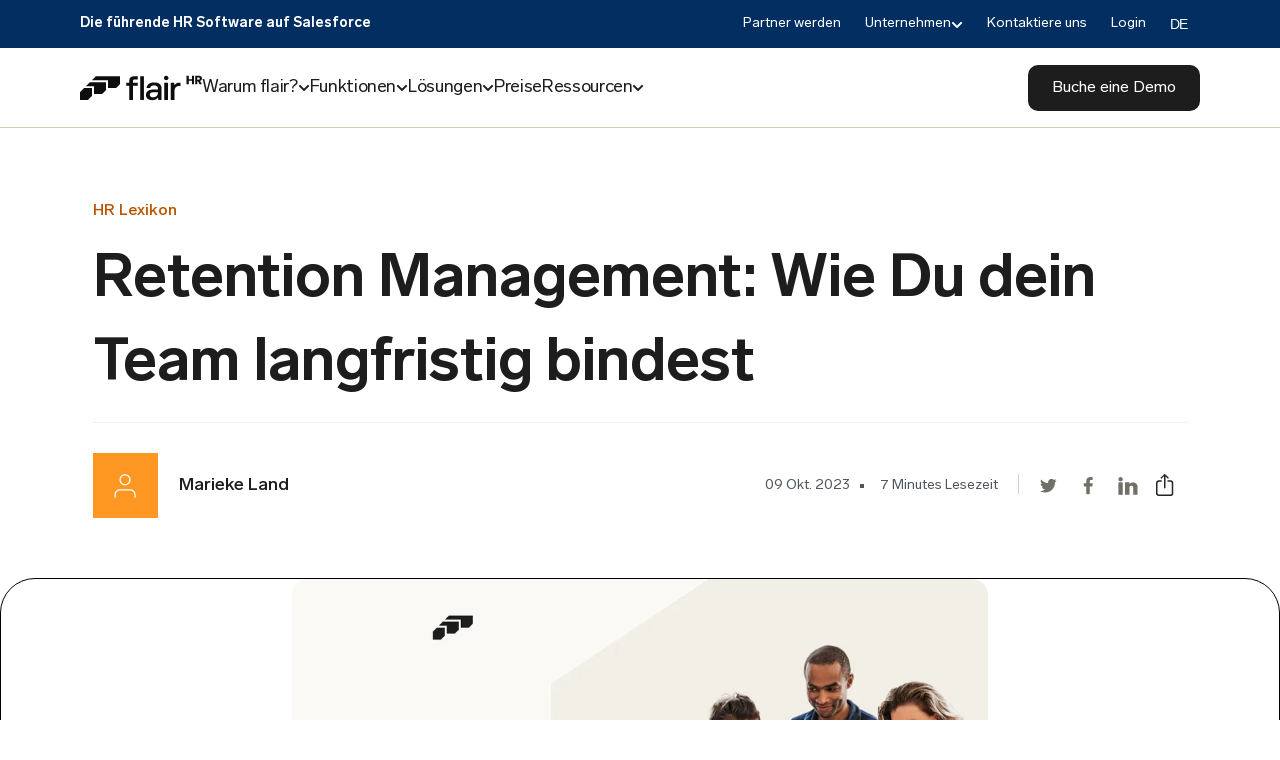

--- FILE ---
content_type: text/html; charset=utf-8
request_url: https://flair.hr/de/blog/retention-management/
body_size: 19476
content:
<!DOCTYPE html>
<html lang="de">
    <head>
        <title>Retention Management</title>
        <meta charset="utf-8" />
        <meta http-equiv="X-UA-Compatible" content="IE=edge" />
        <meta name="HandheldFriendly" content="True" />
        <meta name="viewport" content="width=device-width, initial-scale=1.0" />
        <link rel="stylesheet" href="/de/blog/assets/css/style.css?v=586c3de76f">
        <script>
            var pagination_next_page_number = '';
            var pagination_available_pages_number = '';
            var pagination_load_more_text = 'Mehr laden';
        </script>
        <meta name="description" content="Der Begriff Retention Management umfasst die Mitarbeiterbindung und das Ziel, die Fluktuationsrate zu reduzieren.">
    <link rel="icon" href="https://flair.hr/de/blog/content/images/size/w256h256/2024/05/Favicon_Light.png" type="image/png">
    <link rel="canonical" href="https://flair.hr/de/blog/retention-management/">
    <meta name="referrer" content="no-referrer-when-downgrade">
    
    <meta property="og:site_name" content="flair.hr">
    <meta property="og:type" content="article">
    <meta property="og:title" content="Retention Management">
    <meta property="og:description" content="Beim Retention Management geht es darum, Mitarbeitende langfristig an das Unternehmen zu binden und somit die Fluktuation zu reduzieren. Finde mehr über die Bedeutung einer festen Belegschaft raus.">
    <meta property="og:url" content="https://flair.hr/de/blog/retention-management/">
    <meta property="og:image" content="https://flair.hr/de/blog/content/images/2024/10/Row-364_-Retention-Management_-Wie-Du-dein-Team-langfristig-bindest.png">
    <meta property="article:published_time" content="2023-10-09T11:27:04.000Z">
    <meta property="article:modified_time" content="2024-10-17T12:09:11.000Z">
    <meta property="article:tag" content="HR Lexikon">
    
    <meta property="article:publisher" content="https://www.facebook.com/flair.hr">
    <meta name="twitter:card" content="summary_large_image">
    <meta name="twitter:title" content="Retention Management">
    <meta name="twitter:description" content="Beim Retention Management geht es darum, Mitarbeitende langfristig an das Unternehmen zu binden und somit die Fluktuation zu reduzieren. Finde mehr über die Bedeutung einer festen Belegschaft raus.">
    <meta name="twitter:url" content="https://flair.hr/de/blog/retention-management/">
    <meta name="twitter:image" content="https://flair.hr/de/blog/content/images/2024/10/Row-364_-Retention-Management_-Wie-Du-dein-Team-langfristig-bindest.png">
    <meta name="twitter:label1" content="Written by">
    <meta name="twitter:data1" content="Marieke Land">
    <meta name="twitter:label2" content="Filed under">
    <meta name="twitter:data2" content="HR Lexikon">
    <meta name="twitter:site" content="@FlairHr">
    <meta property="og:image:width" content="1200">
    <meta property="og:image:height" content="533">
    
    <script type="application/ld+json">
{
    "@context": "https://schema.org",
    "@type": "Article",
    "publisher": {
        "@type": "Organization",
        "name": "flair.hr",
        "url": "https://flair.hr/de/blog/",
        "logo": {
            "@type": "ImageObject",
            "url": "https://flair.hr/de/blog/content/images/2024/04/flair_Logo_Dark.png"
        }
    },
    "author": {
        "@type": "Person",
        "name": "Marieke Land",
        "url": "https://flair.hr/de/blog/author/marieke/",
        "sameAs": []
    },
    "headline": "Retention Management",
    "url": "https://flair.hr/de/blog/retention-management/",
    "datePublished": "2023-10-09T11:27:04.000Z",
    "dateModified": "2024-10-17T12:09:11.000Z",
    "image": {
        "@type": "ImageObject",
        "url": "https://flair.hr/de/blog/content/images/2024/10/Row-364_-Retention-Management_-Wie-Du-dein-Team-langfristig-bindest.png",
        "width": 1200,
        "height": 533
    },
    "keywords": "HR Lexikon",
    "description": "Beim Retention Management geht es darum, Mitarbeitende langfristig an das Unternehmen zu binden und somit die Fluktuation zu reduzieren. Finde mehr über die Bedeutung einer festen Belegschaft raus.",
    "mainEntityOfPage": "https://flair.hr/de/blog/retention-management/"
}
    </script>

    <meta name="generator" content="Ghost 5.91">
    <link rel="alternate" type="application/rss+xml" title="flair.hr" href="https://flair.hr/de/blog/rss/">
    
    <script defer src=" " data-key="553b10f45a3ecab32dacce837e" data-styles=" " data-sodo-search="https://flair.hr/de/blog/" crossorigin="anonymous"></script>
    
    <link href="https://flair.hr/de/blog/webmentions/receive/" rel="webmention">
    <script defer src="/de/blog/public/cards.min.js?v=586c3de76f"></script><style>:root {--ghost-accent-color: #ff9822;}</style>
    <link rel="stylesheet" type="text/css" href="/de/blog/public/cards.min.css?v=586c3de76f">
    <!-- Google tag (gtag.js) -->
<script async src="https://www.googletagmanager.com/gtag/js?id=G-EYXW5JFN7E"></script>
<script>
  window.dataLayer = window.dataLayer || [];
  function gtag(){dataLayer.push(arguments);}
  gtag('js', new Date());

  gtag('config', 'G-EYXW5JFN7E');
</script>
<!-- Google Tag Manager -->
<script>(function(w,d,s,l,i){w[l]=w[l]||[];w[l].push({'gtm.start':
new Date().getTime(),event:'gtm.js'});var f=d.getElementsByTagName(s)[0],
j=d.createElement(s),dl=l!='dataLayer'?'&l='+l:'';j.async=true;j.src=
'https://www.googletagmanager.com/gtm.js?id='+i+dl;f.parentNode.insertBefore(j,f);
})(window,document,'script','dataLayer','GTM-572VHJ2');</script>
<!-- End Google Tag Manager -->
    <link rel="alternate" hreflang="de" href="https://flair.hr/de/blog/retention-management/">
<link rel="alternate" hreflang="de-AT" href="https://flair.hr/at/blog/retention-management/">
<link rel="alternate" hreflang="de-CH" href="https://flair.hr/ch/blog/retention-management/">
<link rel="alternate" hreflang="de-LU" href="https://flair.hr/de/blog/retention-management/">		
<link rel="alternate" hreflang="de-LI" href="https://flair.hr/ch/blog/retention-management/">
<link rel="alternate" hreflang="nl-NL" href="https://flair.hr/nl/blog/retentiebeheer/">
        
    </head>
    <body class="post-template tag-hr-lexikon">
    <div class="preheader">
    <div class="header-container flair-wrapper">
        <div class="preheader--row">
            <p>Die führende HR Software auf Salesforce</p>
            <div class="preheader--menu">
                <ul class="preheader--items">
                    <li class=""><a href="https://flair.hr/de/become-a-partner/">Partner werden </a></li>
                    <li>
                        <a style="cursor: pointer;">Unternehmen</a>
                        <ul class="sub-menu">
                            <li class="">
                                <a href="https://flair.hr/de/uber-uns/"><img src="/de/blog/assets/img/flair-small-symbol.svg?v=586c3de76f" width="20" height="20" />Über uns </a>
                            </li>
                            <li class="">
                                <a href="https://flair.hr/de/events/"><img src="/de/blog/assets/img/calendar.svg?v=586c3de76f" width="20" height="20" />Events </a>
                            </li>
                            <li class="">
                                <a href="https://flair.hr/de/careers/"><img src="/de/blog/assets/img/puzzle-piece.svg?v=586c3de76f" width="20" height="20" />Karriere </a>
                            </li>
                        </ul>
                    </li>
                    <li class=""><a href="https://flair.hr/de/kontaktiere-uns/">Kontaktiere uns </a></li>
                    <li class=""><a href="https://hub.flair.hr/">Login </a></li>
                    <li><div class="mobile-lang language-select">
    <div class="language-empty">
        <button id="Lang-data">
            <div class="arrow-svg">
                <svg class="hide-desktop" style="width:24px; height:24px;" xmlns="http://www.w3.org/2000/svg" width="24" height="24" viewBox="0 0 24 24" fill="none">
                    <path fill-rule="evenodd" clip-rule="evenodd" d="M8.46967 5.46967C8.76256 5.17678 9.23744 5.17678 9.53033 5.46967L15.5303 11.4697C15.8232 11.7626 15.8232 12.2374 15.5303 12.5303L9.53033 18.5303C9.23744 18.8232 8.76256 18.8232 8.46967 18.5303C8.17678 18.2374 8.17678 17.7626 8.46967 17.4697L13.9393 12L8.46967 6.53033C8.17678 6.23744 8.17678 5.76256 8.46967 5.46967Z" fill="#1D1D1D"></path>
                </svg>
            </div>
            <span>EN</span>
        </button>
    </div>
    <ul class="language-list">
        <li data-value="EN" class="lang-en">
            <a>
                <svg width="16" height="16" viewBox="0 0 16 16" fill="none" xmlns="http://www.w3.org/2000/svg">
                    <path d="M8 16C12.4183 16 16 12.4183 16 8C16 3.58172 12.4183 0 8 0C3.58172 0 0 3.58172 0 8C0 12.4183 3.58172 16 8 16Z" fill="#F0F0F0"/>
                    <path d="M1.65379 3.12964C1.02538 3.94723 0.551541 4.88958 0.275635 5.91329H4.43745L1.65379 3.12964Z" fill="#0052B4"/>
                    <path d="M15.7245 5.91326C15.4486 4.88958 14.9747 3.94723 14.3463 3.12964L11.5627 5.91326H15.7245Z" fill="#0052B4"/>
                    <path d="M0.275635 10.0869C0.551572 11.1106 1.02542 12.0529 1.65379 12.8705L4.43735 10.0869H0.275635Z" fill="#0052B4"/>
                    <path d="M12.8707 1.65382C12.0531 1.02542 11.1108 0.551572 10.087 0.275635V4.43742L12.8707 1.65382Z" fill="#0052B4"/>
                    <path d="M3.12952 14.3463C3.94711 14.9747 4.88945 15.4486 5.91314 15.7245V11.5627L3.12952 14.3463Z" fill="#0052B4"/>
                    <path d="M5.91311 0.275635C4.88942 0.551572 3.94708 1.02542 3.12952 1.65379L5.91311 4.43738V0.275635Z" fill="#0052B4"/>
                    <path d="M10.087 15.7245C11.1107 15.4486 12.0531 14.9747 12.8706 14.3463L10.087 11.5627V15.7245Z" fill="#0052B4"/>
                    <path d="M11.5627 10.0869L14.3463 12.8705C14.9747 12.053 15.4486 11.1106 15.7245 10.0869H11.5627Z" fill="#0052B4"/>
                    <path d="M15.9323 6.95653H9.04353H9.0435V0.0677188C8.70191 0.02325 8.35366 0 8 0C7.64628 0 7.29809 0.02325 6.95653 0.0677188V6.95647V6.9565H0.0677188C0.02325 7.29809 0 7.64634 0 8C0 8.35372 0.02325 8.70191 0.0677188 9.04347H6.95647H6.9565V15.9323C7.29809 15.9768 7.64628 16 8 16C8.35366 16 8.70191 15.9768 9.04347 15.9323V9.04353V9.0435H15.9323C15.9768 8.70191 16 8.35372 16 8C16 7.64634 15.9768 7.29809 15.9323 6.95653Z" fill="#D80027"/>
                    <path d="M10.0869 10.0869L13.6568 13.6568C13.821 13.4927 13.9776 13.3211 14.127 13.1432L11.0707 10.0869H10.0869V10.0869Z" fill="#D80027"/>
                    <path d="M5.91305 10.0869H5.91298L2.34314 13.6568C2.50726 13.8209 2.67886 13.9776 2.85673 14.127L5.91305 11.0706V10.0869Z" fill="#D80027"/>
                    <path d="M5.91305 5.91323V5.91317L2.34317 2.34326C2.17899 2.50739 2.02236 2.67898 1.87292 2.85686L4.92927 5.9132H5.91305V5.91323Z" fill="#D80027"/>
                    <path d="M10.0869 5.91296L13.6568 2.34302C13.4927 2.17883 13.3211 2.02221 13.1432 1.8728L10.0869 4.92915V5.91296Z" fill="#D80027"/>
                </svg>
                <span>EN</span>
            </a>
        </li>
        <li data-value="DE" class="lang-de">
            <a>
                <svg width="16" height="16" viewBox="0 0 16 16" fill="none" xmlns="http://www.w3.org/2000/svg">
                    <path d="M0.497559 10.7825C1.62791 13.8289 4.56028 16 8.00002 16C11.4398 16 14.3721 13.8289 15.5025 10.7825L8.00002 10.0869L0.497559 10.7825Z" fill="#FFDA44"/>
                    <path d="M8.00002 0C4.56028 0 1.62791 2.17102 0.497559 5.21745L8.00002 5.91308L15.5025 5.21742C14.3721 2.17102 11.4398 0 8.00002 0Z" fill="black"/>
                    <path d="M0.497476 5.21729C0.175911 6.08395 -0.00012207 7.02133 -0.00012207 7.9999C-0.00012207 8.97847 0.175911 9.91585 0.497476 10.7825H15.5024C15.824 9.91585 16 8.97847 16 7.9999C16 7.02133 15.824 6.08395 15.5024 5.21729H0.497476Z" fill="#D80027"/>
                </svg>
                <span>DE</span>
            </a>
        </li>
        <li data-value="CH" class="lang-ch">
            <a target="">
                <svg width="16" height="16" viewBox="0 0 16 16" fill="none" xmlns="http://www.w3.org/2000/svg">
                    <g clip-path="url(#clip0_13701_292150)">
                    <rect width="16" height="16" rx="8" fill="#D74B4B"/>
                    <path d="M9.33333 4H6.66667V6.66667H4V9.33333H6.66667V12H9.33333V9.33333H12V6.66667L9.33333 6.66667V4Z" fill="#F9F9F9"/>
                    </g>
                    <defs>
                    <clipPath id="clip0_13701_292150">
                    <rect width="16" height="16" fill="white"/>
                    </clipPath>
                    </defs>
                </svg>
                <span>CH</span>
            </a>
        </li>
        <li data-value="AT" class="lang-at">
            <a target="_self">
                <svg width="16" height="16" viewBox="0 0 16 16" fill="none" xmlns="http://www.w3.org/2000/svg">
                    <g clip-path="url(#clip0_14660_15470)">
                    <rect width="16" height="16" rx="8" fill="#F9F9F9"/>
                    <rect y="10.6666" width="16" height="5.33333" fill="#D74B4B"/>
                    <rect width="16" height="5.33333" fill="#D74B4B"/>
                    </g>
                    <defs>
                    <clipPath id="clip0_14660_15470">
                    <rect width="16" height="16" rx="8" fill="white"/>
                    </clipPath>
                    </defs>
                </svg>
                <span>AT</span>
            </a>
        </li>
        <li data-value="NL" class="lang-nl">
            <a target="_self">
                <svg width="16" height="16" viewBox="0 0 16 16" fill="none" xmlns="http://www.w3.org/2000/svg">
                    <g clip-path="url(#clip0_13701_292145)">
                    <g clip-path="url(#clip1_13701_292145)">
                    <rect width="16" height="16" rx="8" fill="#F9F9F9"/>
                    <rect y="10.6666" width="16" height="5.33333" fill="#485CC2"/>
                    <rect width="16" height="5.33333" fill="#D74B4B"/>
                    </g>
                    </g>
                    <defs>
                    <clipPath id="clip0_13701_292145">
                    <rect width="16" height="16" fill="white"/>
                    </clipPath>
                    <clipPath id="clip1_13701_292145">
                    <rect width="16" height="16" rx="8" fill="white"/>
                    </clipPath>
                    </defs>
                </svg>
                <span>NL</span>
            </a>
        </li>
    </ul>
</div>

<script>
    var languageSwitch = document.querySelector('.language-list')
    var postUrl = document.querySelector('link[hreflang]')
    if(!postUrl){
        languageSwitch.querySelector('.lang-en a').href = 'https://flair.hr/en/blog/'
        languageSwitch.querySelector('.lang-de a').href = 'https://flair.hr/de/blog/'
        languageSwitch.querySelector('.lang-ch a').href = 'https://flair.hr/ch/blog/'
        languageSwitch.querySelector('.lang-at a').href = 'https://flair.hr/at/blog/'
        languageSwitch.querySelector('.lang-nl a').href = 'https://flair.hr/nl/blog/'
    } else if (postUrl.hreflang){
        let enUrl = document.querySelector('link[hreflang="en"]')?.href ? document.querySelector('link[hreflang="en"]').href : 'https://flair.hr/en/blog/'
        let deUrl = document.querySelector('link[hreflang="de"]')?.href ? document.querySelector('link[hreflang="de"]').href : 'https://flair.hr/de/blog/'
        let chUrl = document.querySelector('link[hreflang="de-CH"]')?.href ? document.querySelector('link[hreflang="de-CH"]').href : 'https://flair.hr/ch/blog/'
        let atUrl = document.querySelector('link[hreflang="de-AT"]')?.href ? document.querySelector('link[hreflang="de-AT"]').href : 'https://flair.hr/at/blog/'
        let nlUrl = document.querySelector('link[hreflang="nl-NL"]')?.href ? document.querySelector('link[hreflang="nl-NL"]').href : 'https://flair.hr/nl/blog/'
        languageSwitch.querySelector('.lang-en a').href = enUrl
        languageSwitch.querySelector('.lang-de a').href = deUrl
        languageSwitch.querySelector('.lang-ch a').href = chUrl
        languageSwitch.querySelector('.lang-at a').href = atUrl
        languageSwitch.querySelector('.lang-nl a').href = nlUrl
    }

    var langData = document.querySelectorAll('#Lang-data')
    if(`${'de'}` === 'en'){
        langData.forEach(lang => {
            lang.querySelector('span').innerHTML = 'EN';
            languageSwitch.querySelector('.lang-en').classList.add('active')
        })
    } else if(`${'de'}` === 'de'){
        langData.forEach(lang => {
            lang.querySelector('span').innerHTML = 'DE';
            languageSwitch.querySelector('.lang-de').classList.add('active')
        })
    } else if(`${'de'}` === 'de-CH'){
        langData.forEach(lang => {
            lang.querySelector('span').innerHTML = 'CH';
            languageSwitch.querySelector('.lang-ch').classList.add('active')
        })
    } else if(`${'de'}` === 'de-AT'){
        langData.forEach(lang => {
            lang.querySelector('span').innerHTML = 'AT';
            languageSwitch.querySelector('.lang-at').classList.add('active')
        })
    } else {
        langData.forEach(lang => {
            lang.querySelector('span').innerHTML = 'NL';
            languageSwitch.querySelector('.lang-nl').classList.add('active')
        })
    }
</script></li>
                </ul>
            </div>
        </div>
    </div>
</div>
<header class="header-area header-inner display-in-en">
    <div class="header-container flair-wrapper">
        <div class="header-wrapper">
            <a href="https://flair.hr/de/" class="logo">
                    <img src="https://a.storyblok.com/f/145847/x/06208a8873/flair-primary-logo.svg" alt="flair.hr" width="122" height="38">
            </a>
            <div class="header-menu-wrapper">
    <div class="main-menu">
        <ul class="desktop-menu">
            <li>
                <a style="cursor:pointer;">Warum flair?</a>
                <ul class="sub-menu">
                    <div class="sub-menu--row">
                        <div class="sub-menu--col">
                            <div class="menu-box">
                                <h3 class="sub-menu--heading">Was ist flair?</h3>
                                <p class="sub-menu--text">flair ist die führende HR Software auf Salesforce.</p>
                                <img src="https://img2.storyblok.com/172x123/filters:format(webp):quality(100)/f/145847/688x492/ff5fc9291c/menu-asset.png" />
                            </div>
                        </div>
                        <div class="sub-menu--col">
                            <div class="second-box">
                                <h3 class="sub-menu--heading">Warum flair?</h3>
                                <li class="item-link"><a href="https://flair.hr/de/technology/reporting/"><img src="/de/blog/assets/img/list-checks.svg?v=586c3de76f" width="20" height="20">Berichte &amp; Analytics</a></li>
                                <li class="item-link"><a href="https://flair.hr/de/technology/customizations/"><img src="/de/blog/assets/img/google-podcasts-logo.svg?v=586c3de76f" width="20" height="20">Individuell Anpassbar</a></li>
                                <li class="item-link"><a href="https://flair.hr/de/technology/data-security/"><img src="/de/blog/assets/img/lock-key.svg?v=586c3de76f" width="20" height="20">Hohe Datensicherheit</a></li>
                            </div>
                        </div>
                        <div class="sub-menu--col">
                            <div class="integrations-box">
                                <h3 class="sub-menu--heading mobile--heading">Integrationen</h3>
                                <li class="integration-link"><a href="https://flair.hr/de/integrations/slack/"><img src="https://a2.storyblok.com/f/145847/x/a6e76a2da9/slack-integration.svg" width="24" height="24">Slack</a></li>
                                <li class="integration-link"><a href="https://flair.hr/de/integrations/sales-cloud/"><img src="https://a2.storyblok.com/f/145847/x/27af742cbc/salesforce.svg" width="24" height="24">Salesforce</a></li>
                                <li class="integration-link"><a href="https://flair.hr/de/integrations/join/"><img src="https://a2.storyblok.com/f/145847/x/541878f370/frame-427321974.svg" width="24" height="24">Join</a></li>
                                <li class="integration-link more-link"><a href="https://flair.hr/de/integrations/">Mehr als 100+ Integrationen<img src="https://a2.storyblok.com/f/145847/x/9e254a4374/vector-12-1.svg" width="20" height="20"></a></li>
                            </div>
                        </div>
                    </div>
                </ul>
            </li>
            <li>
                <a style="cursor:pointer;">Funktionen</a>
                <ul class="sub-menu">
                    <div class="sub-menu--row">
                        <div class="sub-menu--col">
                            <div class="menu-box">
                                <h3 class="sub-menu--heading">flair App</h3>
                                <p class="sub-menu--text">Nutze flair von überall einfach und sicher.</p>
                                <img src="https://img2.storyblok.com/172x0/filters:format(webp):quality(100)/f/145847/688x492/341b838d57/menu-asset-1.png" />
                                <li class="sub-menu--button"><a href="https://flair.hr/de/mobile-app/">Erfahre mehr<img src="https://a2.storyblok.com/f/145847/x/9e254a4374/vector-12-1.svg" width="17" height="17"></a></li>
                                <a href="https://flair.hr/de/mobile-app/" style="position: absolute; inset: 0;"></a>
                            </div>
                        </div>
                        <div class="sub-menu--col">
                            <div class="second-box">
                                <h3 class="sub-menu--heading">HR Admin</h3>
                                <li class="item-link"><a href="https://flair.hr/de/time-tracking/"><img src="/de/blog/assets/img/clock.svg?v=586c3de76f" width="24" height="24">Zeiterfassung</a></li>
                                <li class="item-link"><a href="https://flair.hr/de/absence-management/"><img src="/de/blog/assets/img/sun.svg?v=586c3de76f" width="24" height="24">Abwesenheiten</a></li>
                                <li class="item-link"><a href="https://flair.hr/de/document-management/"><img src="/de/blog/assets/img/folders.svg?v=586c3de76f" width="24" height="24">Dokumentenmanagement</a></li>
                                <li class="item-link"><a href="https://flair.hr/de/payroll/"><img src="/de/blog/assets/img/money.svg?v=586c3de76f" width="24" height="24">Payroll</a></li>
                                <li class="item-link"><a href="https://flair.hr/de/shift-planner/"><img src="/de/blog/assets/img/calendar-blank.svg?v=586c3de76f" width="24" height="24">Schichtplanung</a></li>
                                <li class="item-link"><a href="https://flair.hr/de/inventory/"><img src="/de/blog/assets/img/laptop.svg?v=586c3de76f" width="24" height="24">Inventarverwaltung</a></li>
                            </div>
                        </div>
                        <div class="sub-menu--col">
                            <div class="second-box">
                                <h3 class="sub-menu--heading">Hiring</h3>
                                <li class="item-link"><a href="https://flair.hr/de/recruiting/"><img src="/de/blog/assets/img/user.svg?v=586c3de76f" width="24" height="24">Recruiting</a></li>
                                <li class="item-link"><a href="https://flair.hr/de/onboarding/"><img src="/de/blog/assets/img/check-circle.svg?v=586c3de76f" width="24" height="24">Mitarbeiter Onboarding</a></li>
                                <li class="item-link"><a href="https://flair.hr/de/career-portal/"><img src="/de/blog/assets/img/app-window.svg?v=586c3de76f" width="24" height="24">Karriereportal</a></li>
                                <li class="item-link"><a href="https://flair.hr/de/e-signature/"><img src="/de/blog/assets/img/signature.svg?v=586c3de76f" width="24" height="24">E-Signatur</a></li>
                                <li class="item-link"><a href="https://flair.hr/de/document-generation/"><img src="/de/blog/assets/img/file-text.svg?v=586c3de76f" width="24" height="24">Dokumentengenerator</a></li>
                            </div>
                        </div>
                        <div class="sub-menu--col">
                            <div class="second-box">
                                <h3 class="sub-menu--heading">People</h3>
                                <li class="item-link"><a href="https://flair.hr/de/surveys/"><img src="/de/blog/assets/img/files.svg?v=586c3de76f" width="24" height="24">Mitarbeiter Umfragen</a></li>
                                <li class="item-link"><a href="https://flair.hr/de/ticketing/"><img src="/de/blog/assets/img/stack-simple.svg?v=586c3de76f" width="24" height="24">Ticketing</a></li>
                                <li class="item-link"><a href="https://flair.hr/de/performance-reviews/"><img src="/de/blog/assets/img/trend-up.svg?v=586c3de76f" width="24" height="24">Performance Reviews</a></li>
                                <li class="item-link"><a href="https://flair.hr/de/org-chart/"><img src="/de/blog/assets/img/git-branch.svg?v=586c3de76f" width="24" height="24">Organigramm</a></li>
                                <li class="item-link"><a href="https://flair.hr/de/employee-engagement/"><img src="/de/blog/assets/img/chats-circle.svg?v=586c3de76f" width="24" height="24">Mitarbeiter Engagement</a></li>
                            </div>
                        </div>
                    </div>
                </ul>
            </li>
            <li>
                <a style="cursor:pointer;">Lösungen</a>
                <ul class="sub-menu">
                    <div class="sub-menu--row">
                        <div class="sub-menu--col">
                            <div class="second-box">
                                <h3 class="sub-menu--heading">Für Industrien</h3>
                                <li class="item-link"><a href="https://flair.hr/de/industries/healthcare/"><img src="/de/blog/assets/img/stethoscope.svg?v=586c3de76f" width="24" height="24">Gesundheitswesen</a></li>
                                <li class="item-link"><a href="https://flair.hr/de/industries/tech/"><img src="/de/blog/assets/img/computer-tower.svg?v=586c3de76f" width="24" height="24">Technologie</a></li>
                                <li class="item-link"><a href="https://flair.hr/de/industries/retail/"><img src="/de/blog/assets/img/storefront.svg?v=586c3de76f" width="24" height="24">Handel</a></li>
                                <li class="item-link"><a href="https://flair.hr/de/industries/consultancies/"><img src="/de/blog/assets/img/chalkboard-teacher.svg?v=586c3de76f" width="24" height="24">Unternehmensberatung</a></li>
                                <li class="item-link"><a href="https://flair.hr/de/industries/staffing-recruiting/"><img src="/de/blog/assets/img/user-circle-gear.svg?v=586c3de76f" width="24" height="24">Personalvermittlung</a></li>
                                <li class="item-link"><a href="https://flair.hr/de/industries/ngos/"><img src="/de/blog/assets/img/bank.svg?v=586c3de76f" width="24" height="24">NGOs</a></li>
                                <li class="item-link"><a href="https://flair.hr/de/industries/manufacturing/"><img src="/de/blog/assets/img/factory.svg?v=586c3de76f" width="24" height="24">Fertigung</a></li>
                            </div>
                        </div>
                        <div class="sub-menu--col">
                            <div class="second-box">
                                <h3 class="sub-menu--heading">Für Rollen</h3>
                                <li class="item-link"><a href="https://flair.hr/de/roles/employee/"><img src="/de/blog/assets/img/person-arms-spread.svg?v=586c3de76f" width="24" height="24">Mitarbeitende</a></li>
                                <li class="item-link"><a href="https://flair.hr/de/roles/hr-manager/"><img src="/de/blog/assets/img/kanban.svg?v=586c3de76f" width="24" height="24">HR-Manager</a></li>
                                <li class="item-link"><a href="https://flair.hr/de/roles/recruiter/"><img src="/de/blog/assets/img/user.svg?v=586c3de76f" width="24" height="24">Recruiter</a></li>
                                <li class="item-link"><a href="https://flair.hr/de/roles/ceo/"><img src="/de/blog/assets/img/gear-fine.svg?v=586c3de76f" width="24" height="24">CEO</a></li>
                            </div>
                        </div>
                        <div class="sub-menu--col">
                            <div class="second-box">
                                <h3 class="sub-menu--heading">Für Länder</h3>
                                <li class="item-link"><a href="https://flair.hr/de/localization/germany/"><img src="https://a.storyblok.com/f/145847/x/931999755f/flag-4.svg" width="20" height="20">Deutschland</a></li>
                                <li class="item-link"><a href="https://flair.hr/de/localization/switzerland/"><img src="https://a.storyblok.com/f/145847/x/c04a9b2df8/flag-3.svg" width="20" height="20">Schweiz</a></li>
                                <li class="item-link"><a href="https://flair.hr/de/localization/netherlands/"><img src="https://a.storyblok.com/f/145847/x/3aa8a4de97/svgexport-1-1.svg" width="20" height="20">Niederlande</a></li>
                                <li class="item-link"><a href="https://flair.hr/de/localization/australia/"><img src="https://a.storyblok.com/f/145847/x/5ea56ad2d2/flag.svg" width="20" height="20">Australien</a></li>
                                <li class="sub-menu--lang-button"><a href="https://flair.hr/de/localization/"><img src="https://a.storyblok.com/f/145847/x/d10fce772d/more-langs.svg" />Erfahre mehr<img src="https://a2.storyblok.com/f/145847/x/9e254a4374/vector-12-1.svg" width="17" height="17"></a></li>
                            </div>
                        </div>
                        <div class="sub-menu--col">
                            <div class="menu-box">
                                <h4 class="sub-menu--heading">Erfolgsgeschichten</h4>
                                <p class="sub-menu--text">Akinas personalisierter Onboarding-Prozess in flair spart ihnen Zeit und Geld.</p>
                                <a href="https://flair.hr/de/success-hub/akina-success-story/"><img src="https://img2.storyblok.com/172x138/filters:format(webp):quality(100)/f/145847/688x552/f9989ccde2/content-2.png" /></a>
                                <li class="sub-menu--button"><a href="https://flair.hr/de/success-hub/">Erfahre mehr<img src="https://a2.storyblok.com/f/145847/x/9e254a4374/vector-12-1.svg" width="17" height="17"></a></li>
                            </div>
                        </div>
                    </div>
                </ul>
            </li>
            <li><a href="https://flair.hr/de/pricing/">Preise</a></li>
            <li>
                <a style="cursor:pointer;">Ressourcen</a>
                <ul class="sub-menu">
                    <div class="sub-menu--row">
                        <div class="sub-menu--col">
                            <div class="menu-box">
                                <h3 class="sub-menu--heading">Erste Schritte</h3>
                                <img class="top-img" src="https://img2.storyblok.com/344x246/filters:format(webp):quality(100)/f/145847/688x492/36f4f4245b/menu-asset-2.png" />
                                <p class="sub-menu--text">Entdecke wie du mit flair starten kannst.</p>
                                <li class="sub-menu--button"><a href="https://help.flair.hr/s/">Erfahre mehr<img src="https://a2.storyblok.com/f/145847/x/9e254a4374/vector-12-1.svg" width="17" height="17"></a></li>
                                <a href="https://help.flair.hr/s/" style="position: absolute; inset: 0;"></a>
                            </div>
                        </div>
                        <div class="sub-menu--col">
                            <div class="second-box">
                                <h3 class="sub-menu--heading">Hilfe &amp; Infos</h3>
                                <li class="item-link"><a href="https://help.flair.hr/s/"><img src="/de/blog/assets/img/video.svg?v=586c3de76f" width="24" height="24">Help Center (50+)</a></li>
                                <li class="item-link"><a href="https://flair.hr/de/flair-library/"><img src="/de/blog/assets/img/book-open-text.svg?v=586c3de76f" width="24" height="24">flair library</a></li>
                                <li class="item-link"><a href="https://flair.hr/de/whats-new/"><img src="/de/blog/assets/img/newspaper.svg?v=586c3de76f" width="24" height="24">Neuigkeiten</a></li>
                            </div>
                        </div>
                        <div class="sub-menu--col">
                            <div class="second-box">
                                <h3 class="sub-menu--heading">Blog</h3>
                                <li class="item-link"><a href="https://flair.hr/de/blog/#latest"><img src="/de/blog/assets/img/person-arms-spread.svg?v=586c3de76f" width="24" height="24">HR</a></li>
                                <li class="item-link"><a href="https://flair.hr/de/blog/#inside-flair/"><img src="/de/blog/assets/img/parallelogram.svg?v=586c3de76f" width="24" height="24">Inside flair</a></li>
                                <li class="item-link"><a href="https://flair.hr/de/blog/#recruiting/"><img src="/de/blog/assets/img/app-window.svg?v=586c3de76f" width="24" height="24">Recruiting</a></li>
                                <li class="item-link"><a href="https://flair.hr/de/blog/#salesforce/"><img src="/de/blog/assets/img/salesforce-logo.svg?v=586c3de76f" width="24" height="24">Salesforce</a></li>
                                <li class="item-link"><a href="https://flair.hr/de/blog/#slack/"><img src="/de/blog/assets/img/slack-logo.svg?v=586c3de76f" width="24" height="24">Slack</a></li>
                            </div>
                        </div>
                    </div>
                </ul>
            </li>
            <li class="bookA-demo">
                <div class="book-btn">
                    <a href="https://flair.hr/de/demo-buchen/" class="btn skew-btn">Buche eine Demo</a>
                </div>
            </li>
        </ul>
        <ul class="mobile-menu">
            <li class="menu-fwa">
                <a class="menu-label" style="cursor:pointer;">Warum flair?</a>
                <ul class="sub-menu">
                    <div class="sub-menu--row">
                        <div class="sub-menu--col">
                            <div class="menu-box hide-mobile">
                                <h3 class="sub-menu--heading mobile--heading">Was ist flair?</h3>
                                <p class="sub-menu--text">flair ist die führende HR Software auf Salesforce.</p>
                                <img src="https://img2.storyblok.com/172x123/filters:format(webp):quality(100)/f/145847/688x492/ff5fc9291c/menu-asset.png" />
                            </div>
                        </div>
                        <div class="sub-menu--col">
                            <div class="second-box">
                                <h3 class="sub-menu--heading mobile--heading">Warum flair?</h3>
                                <li class="item-link"><a href="https://flair.hr/de/technology/reporting/"><img src="/de/blog/assets/img/list-checks.svg?v=586c3de76f" width="20" height="20">Berichte &amp; Analytics</a></li>
                                <li class="item-link"><a href="https://flair.hr/de/technology/customizations/"><img src="/de/blog/assets/img/google-podcasts-logo.svg?v=586c3de76f" width="20" height="20">Individuell Anpassbar</a></li>
                                <li class="item-link"><a href="https://flair.hr/de/technology/data-security/"><img src="/de/blog/assets/img/lock-key.svg?v=586c3de76f" width="20" height="20">Hohe Datensicherheit</a></li>
                            </div>
                        </div>
                        <div class="sub-menu--col">
                            <div class="integrations-box">
                                <h3 class="sub-menu--heading">Integrationen</h3>
                                <li class="integration-link"><a href="https://flair.hr/de/integrations/slack/"><img src="https://a2.storyblok.com/f/145847/x/a6e76a2da9/slack-integration.svg" width="24" height="24">Slack</a></li>
                                <li class="integration-link"><a href="https://flair.hr/de/integrations/sales-cloud/"><img src="https://a2.storyblok.com/f/145847/x/27af742cbc/salesforce.svg" width="24" height="24">Salesforce</a></li>
                                <li class="integration-link"><a href="https://flair.hr/de/integrations/join/"><img src="https://a2.storyblok.com/f/145847/x/541878f370/frame-427321974.svg" width="24" height="24">Join</a></li>
                                <li class="integration-link more-link"><a href="https://flair.hr/de/integrations/">Mehr als 100+ Integrationen<img src="https://a2.storyblok.com/f/145847/x/9e254a4374/vector-12-1.svg" width="20" height="20"></a></li>
                            </div>
                        </div>
                    </div>
                </ul>
            </li>
            <li class="menu-fwa">
                <a class="menu-label" style="cursor:pointer;">Funktionen</a>
                <ul class="sub-menu">
                    <div class="sub-menu--row">
                        <div class="sub-menu--col">
                            <div class="menu-box hide-mobile">
                                <h3 class="sub-menu--heading">flair App</h3>
                                <p class="sub-menu--text">Nutze flair von überall einfach und sicher.</p>
                                <img src="https://img2.storyblok.com/172x0/filters:format(webp):quality(100)/f/145847/688x492/341b838d57/menu-asset-1.png" />
                                <li class="sub-menu--button"><a href="https://flair.hr/de/mobile-app/">Erfahre mehr<img src="https://a2.storyblok.com/f/145847/x/9e254a4374/vector-12-1.svg" width="17" height="17"></a></li>
                            </div>
                        </div>
                        <div class="sub-menu--col">
                            <div class="second-box">
                                <ul class="dropdown-menu">
                                    <li>
                                        <a style="cursor: pointer" class="item-dropdown">
                                            <img width="12" height="12" src="/de/blog/assets/img/arrow-shape.svg?v=586c3de76f" />
                                            <h3 class="sub-menu--heading">HR Admin</h3>
                                        </a>
                                        <ul class="in-menu">
                                            <li class="item-link"><a href="https://flair.hr/de/time-tracking/"><img src="/de/blog/assets/img/clock.svg?v=586c3de76f" width="24" height="24">Zeiterfassung</a></li>
                                            <li class="item-link"><a href="https://flair.hr/de/absence-management/"><img src="/de/blog/assets/img/sun.svg?v=586c3de76f" width="24" height="24">Abwesenheiten</a></li>
                                            <li class="item-link"><a href="https://flair.hr/de/document-management/"><img src="/de/blog/assets/img/folders.svg?v=586c3de76f" width="24" height="24">Dokumentenmanagement</a></li>
                                            <li class="item-link"><a href="https://flair.hr/de/payroll/"><img src="/de/blog/assets/img/money.svg?v=586c3de76f" width="24" height="24">Payroll</a></li>
                                            <li class="item-link"><a href="https://flair.hr/de/shift-planner/"><img src="/de/blog/assets/img/calendar-blank.svg?v=586c3de76f" width="24" height="24">Schichtplanung</a></li>
                                            <li class="item-link"><a href="https://flair.hr/de/inventory/"><img src="/de/blog/assets/img/laptop.svg?v=586c3de76f" width="24" height="24">Inventarverwaltung</a></li>
                                        </ul>
                                    </li>
                                </ul>
                            </div>
                        </div>
                        <div class="sub-menu--col">
                            <div class="second-box">
                                <ul class="dropdown-menu">
                                    <li>
                                        <a style="cursor: pointer" class="item-dropdown">
                                            <img width="12" height="12" src="/de/blog/assets/img/arrow-shape.svg?v=586c3de76f" />
                                            <h3 class="sub-menu--heading">Hiring</h3>
                                        </a>
                                        <ul class="in-menu">
                                            <li class="item-link"><a href="https://flair.hr/de/recruiting/"><img src="/de/blog/assets/img/user.svg?v=586c3de76f" width="24" height="24">Recruiting</a></li>
                                            <li class="item-link"><a href="https://flair.hr/de/onboarding/"><img src="/de/blog/assets/img/check-circle.svg?v=586c3de76f" width="24" height="24">Mitarbeiter Onboarding</a></li>
                                            <li class="item-link"><a href="https://flair.hr/de/career-portal/"><img src="/de/blog/assets/img/app-window.svg?v=586c3de76f" width="24" height="24">Karriereportal</a></li>
                                            <li class="item-link"><a href="https://flair.hr/de/e-signature/"><img src="/de/blog/assets/img/signature.svg?v=586c3de76f" width="24" height="24">E-Signatur</a></li>
                                            <li class="item-link"><a href="https://flair.hr/de/document-generation/"><img src="/de/blog/assets/img/file-text.svg?v=586c3de76f" width="24" height="24">Dokumentengenerator</a></li>
                                        </ul>
                                    </li>
                                </ul>
                            </div>
                        </div>
                        <div class="sub-menu--col">
                            <div class="second-box">
                                <ul class="dropdown-menu">
                                    <li>
                                        <a style="cursor: pointer" class="item-dropdown">
                                            <img width="12" height="12" src="/de/blog/assets/img/arrow-shape.svg?v=586c3de76f" />
                                            <h3 class="sub-menu--heading">People</h3>
                                        </a>
                                        <ul class="in-menu">
                                            <li class="item-link"><a href="https://flair.hr/de/surveys/"><img src="/de/blog/assets/img/files.svg?v=586c3de76f" width="24" height="24">Mitarbeiter Umfragen</a></li>
                                            <li class="item-link"><a href="https://flair.hr/de/ticketing/"><img src="/de/blog/assets/img/stack-simple.svg?v=586c3de76f" width="24" height="24">Ticketing</a></li>
                                            <li class="item-link"><a href="https://flair.hr/de/performance-reviews/"><img src="/de/blog/assets/img/trend-up.svg?v=586c3de76f" width="24" height="24">Performance Reviews</a></li>
                                            <li class="item-link"><a href="https://flair.hr/de/org-chart/"><img src="/de/blog/assets/img/git-branch.svg?v=586c3de76f" width="24" height="24">Organigramm</a></li>
                                            <li class="item-link"><a href="https://flair.hr/de/employee-engagement/"><img src="/de/blog/assets/img/chats-circle.svg?v=586c3de76f" width="24" height="24">Mitarbeiter Engagement</a></li>
                                        </ul>
                                    </li>
                                </ul>
                            </div>
                        </div>
                    </div>
                </ul>
            </li>
            <li class="menu-fwa">
                <a class="menu-label" style="cursor:pointer;">Lösungen</a>
                <ul class="sub-menu">
                    <div class="sub-menu--row">
                        <div class="sub-menu--col">
                            <div class="second-box">
                                <ul class="dropdown-menu">
                                    <li>
                                        <a style="cursor: pointer" class="item-dropdown">
                                            <img width="12" height="12" src="/de/blog/assets/img/arrow-shape.svg?v=586c3de76f" />
                                            <h3 class="sub-menu--heading">Für Industrien</h3>
                                        </a>
                                        <ul class="in-menu">
                                            <li class="item-link"><a href="https://flair.hr/de/industries/healthcare/"><img src="/de/blog/assets/img/stethoscope.svg?v=586c3de76f" width="24" height="24">Gesundheitswesen</a></li>
                                            <li class="item-link"><a href="https://flair.hr/de/industries/tech/"><img src="/de/blog/assets/img/computer-tower.svg?v=586c3de76f" width="24" height="24">Technologie</a></li>
                                            <li class="item-link"><a href="https://flair.hr/de/industries/retail/"><img src="/de/blog/assets/img/storefront.svg?v=586c3de76f" width="24" height="24">Handel</a></li>
                                            <li class="item-link"><a href="https://flair.hr/de/industries/consultancies/"><img src="/de/blog/assets/img/chalkboard-teacher.svg?v=586c3de76f" width="24" height="24">Unternehmensberatung</a></li>
                                            <li class="item-link"><a href="https://flair.hr/de/industries/staffing-recruiting/"><img src="/de/blog/assets/img/user-circle-gear.svg?v=586c3de76f" width="24" height="24">Personalvermittlung</a></li>
                                            <li class="item-link"><a href="https://flair.hr/de/industries/ngos/"><img src="/de/blog/assets/img/bank.svg?v=586c3de76f" width="24" height="24">NGOs</a></li>
                                            <li class="item-link"><a href="https://flair.hr/de/industries/manufacturing/"><img src="/de/blog/assets/img/factory.svg?v=586c3de76f" width="24" height="24">Fertigung</a></li>
                                        </ul>
                                    </li>
                                </ul>
                            </div>
                        </div>
                        <div class="sub-menu--col">
                            <div class="second-box">
                                <ul class="dropdown-menu">
                                    <li>
                                        <a style="cursor: pointer" class="item-dropdown">
                                            <img width="12" height="12" src="/de/blog/assets/img/arrow-shape.svg?v=586c3de76f" />
                                            <h3 class="sub-menu--heading">Für Rollen</h3>
                                        </a>
                                        <ul class="in-menu">
                                            <li class="item-link"><a href="https://flair.hr/de/roles/employee/"><img src="/de/blog/assets/img/person-arms-spread.svg?v=586c3de76f" width="24" height="24">Mitarbeitende</a></li>
                                            <li class="item-link"><a href="https://flair.hr/de/roles/hr-manager/"><img src="/de/blog/assets/img/kanban.svg?v=586c3de76f" width="24" height="24">HR-Manager</a></li>
                                            <li class="item-link"><a href="https://flair.hr/de/roles/recruiter/"><img src="/de/blog/assets/img/user.svg?v=586c3de76f" width="24" height="24">Recruiter</a></li>
                                            <li class="item-link"><a href="https://flair.hr/de/roles/ceo/"><img src="/de/blog/assets/img/gear-fine.svg?v=586c3de76f" width="24" height="24">CEO</a></li>
                                        </ul>
                                    </li>
                                </ul>
                            </div>
                        </div>
                        <div class="sub-menu--col">
                            <div class="second-box">
                                <ul class="dropdown-menu">
                                    <li>
                                        <a style="cursor: pointer" class="item-dropdown">
                                            <img width="12" height="12" src="/de/blog/assets/img/arrow-shape.svg?v=586c3de76f" />
                                            <h3 class="sub-menu--heading">Für Länder</h3>
                                        </a>
                                        <ul class="in-menu">
                                            <li class="item-link"><a href="https://flair.hr/de/localization/germany/"><img src="https://a.storyblok.com/f/145847/x/5ea56ad2d2/flag.svg" width="20" height="20">Deutschland</a></li>
                                            <li class="item-link"><a href="https://flair.hr/de/localization/switzerland/"><img src="https://a.storyblok.com/f/145847/x/3aa8a4de97/svgexport-1-1.svg" width="20" height="20">Schweiz</a></li>
                                            <li class="item-link"><a href="https://flair.hr/de/localization/netherlands/"><img src="https://a.storyblok.com/f/145847/x/c04a9b2df8/flag-3.svg" width="20" height="20">Niederlande</a></li>
                                            <li class="item-link"><a href="https://flair.hr/de/localization/australia/"><img src="https://a.storyblok.com/f/145847/x/931999755f/flag-4.svg" width="20" height="20">Australien</a></li>
                                            <li class="sub-menu--lang-button"><a href="https://flair.hr/de/localization/"><img src="https://a.storyblok.com/f/145847/x/d10fce772d/more-langs.svg" />Erfahre mehr<img src="https://a2.storyblok.com/f/145847/x/9e254a4374/vector-12-1.svg" width="17" height="17"></a></li>
                                        </ul>
                                    </li>
                                </ul>
                            </div>
                        </div>
                    </div>
                </ul>
            </li>
            <li><a href="https://flair.hr/de/pricing/">Preise</a></li>
            <li class="menu-fwa">
                <a class="menu-label" style="cursor:pointer;">Ressourcen</a>
                <ul class="sub-menu">
                    <div class="sub-menu--row">
                        <div class="sub-menu--col">
                            <div class="second-box">
                                <ul class="dropdown-menu">
                                    <li>
                                        <a style="cursor: pointer" class="item-dropdown">
                                            <img width="12" height="12" src="/de/blog/assets/img/arrow-shape.svg?v=586c3de76f" />
                                            <h3 class="sub-menu--heading">Hilfe &amp; Infos</h3>
                                        </a>
                                        <ul class="in-menu">
                                            <li class="item-link"><a href="https://help.flair.hr/s/"><img src="/de/blog/assets/img/video.svg?v=586c3de76f" width="24" height="24">Help Center (50+)</a></li>
                                            <li class="item-link"><a href="https://flair.hr/de/flair-library/"><img src="/de/blog/assets/img/book-open-text.svg?v=586c3de76f" width="24" height="24">flair library</a></li>
                                            <li class="item-link"><a href="https://flair.hr/de/whats-new/"><img src="/de/blog/assets/img/newspaper.svg?v=586c3de76f" width="24" height="24">Neuigkeiten</a></li>
                                        </ul>
                                    </li>
                                </ul>
                            </div>
                        </div>
                        <div class="sub-menu--col">
                            <div class="second-box">
                                <ul class="dropdown-menu">
                                    <li>
                                        <a style="cursor: pointer" class="item-dropdown">
                                            <img width="12" height="12" src="/de/blog/assets/img/arrow-shape.svg?v=586c3de76f" />
                                            <h3 class="sub-menu--heading">Blog</h3>
                                        </a>
                                        <ul class="in-menu">
                                            <li class="item-link"><a href="https://flair.hr/de/blog/#latest"><img src="/de/blog/assets/img/person-arms-spread.svg?v=586c3de76f" width="24" height="24">HR</a></li>
                                            <li class="item-link"><a href="https://flair.hr/de/blog/#inside-flair/"><img src="/de/blog/assets/img/parallelogram.svg?v=586c3de76f" width="24" height="24">Inside flair</a></li>
                                            <li class="item-link"><a href="https://flair.hr/de/blog/#recruiting/"><img src="/de/blog/assets/img/app-window.svg?v=586c3de76f" width="24" height="24">Recruiting</a></li>
                                            <li class="item-link"><a href="https://flair.hr/de/blog/#salesforce/"><img src="/de/blog/assets/img/salesforce-logo.svg?v=586c3de76f" width="24" height="24">Salesforce</a></li>
                                            <li class="item-link"><a href="https://flair.hr/de/blog/#slack/"><img src="/de/blog/assets/img/slack-logo.svg?v=586c3de76f" width="24" height="24">Slack</a></li>
                                        </ul>
                                    </li>
                                </ul>
                            </div>
                        </div>
                    </div>
                </ul>
            </li>
            <li class="menu-fwa">
                <a class="menu-label" style="cursor:pointer;">Mehr</a>
                <ul class="sub-menu">
                    <div class="sub-menu--row">
                        <div class="sub-menu--col">
                            <div class="second-box">
                                <li class="item-link"><a href="https://flair.hr/de/become-a-partner/">Partner werden</a></li>
                                <li class="item-link"><a href="https://flair.hr/de/kontaktiere-uns/">Kontaktiere uns</a></li>
                                <li class="item-link"><a href="https://hub.flair.hr/">Login</a></li>
                            </div>
                        </div>
                        <div class="sub-menu--col" style="margin-top: 12px;">
                            <div class="second-box">
                                <ul class="dropdown-menu">
                                    <li>
                                        <a style="cursor: pointer" class="item-dropdown">
                                            <img width="12" height="12" src="/de/blog/assets/img/arrow-shape.svg?v=586c3de76f" />
                                            <h3 class="sub-menu--heading">Unternehmen</h3>
                                        </a>
                                        <ul class="in-menu">
                                            <li class="item-link"><a href="https://flair.hr/de/uber-uns/"><img src="https://a2.storyblok.com/f/145847/x/7d1e347f41/flair_symbol_dark.svg" width="20" height="20" />Über uns</a></li>
                                            <li class="item-link"><a href="https://flair.hr/de/events/"><img src="https://a2.storyblok.com/f/145847/x/d34eb6a700/calendar-blank.svg" width="20" height="20" />Events</a></li>
                                            <li class="item-link"><a href="https://flair.hr/de/careers/"><img src="https://a2.storyblok.com/f/145847/x/b84c24e678/puzzle-piece.svg" width="20" height="20" />Karriere</a></li>
                                        </ul>
                                    </li>
                                </ul>
                            </div>
                        </div>
                    </div>
                </ul>
            </li>
            <li class="menu-fwa">
                <div class="mobile-lang"><div class="mobile-lang language-select">
    <div class="language-empty">
        <button id="Lang-data">
            <div class="arrow-svg">
                <svg class="hide-desktop" style="width:24px; height:24px;" xmlns="http://www.w3.org/2000/svg" width="24" height="24" viewBox="0 0 24 24" fill="none">
                    <path fill-rule="evenodd" clip-rule="evenodd" d="M8.46967 5.46967C8.76256 5.17678 9.23744 5.17678 9.53033 5.46967L15.5303 11.4697C15.8232 11.7626 15.8232 12.2374 15.5303 12.5303L9.53033 18.5303C9.23744 18.8232 8.76256 18.8232 8.46967 18.5303C8.17678 18.2374 8.17678 17.7626 8.46967 17.4697L13.9393 12L8.46967 6.53033C8.17678 6.23744 8.17678 5.76256 8.46967 5.46967Z" fill="#1D1D1D"></path>
                </svg>
            </div>
            <span>EN</span>
        </button>
    </div>
    <ul class="language-list">
        <li data-value="EN" class="lang-en">
            <a>
                <svg width="16" height="16" viewBox="0 0 16 16" fill="none" xmlns="http://www.w3.org/2000/svg">
                    <path d="M8 16C12.4183 16 16 12.4183 16 8C16 3.58172 12.4183 0 8 0C3.58172 0 0 3.58172 0 8C0 12.4183 3.58172 16 8 16Z" fill="#F0F0F0"/>
                    <path d="M1.65379 3.12964C1.02538 3.94723 0.551541 4.88958 0.275635 5.91329H4.43745L1.65379 3.12964Z" fill="#0052B4"/>
                    <path d="M15.7245 5.91326C15.4486 4.88958 14.9747 3.94723 14.3463 3.12964L11.5627 5.91326H15.7245Z" fill="#0052B4"/>
                    <path d="M0.275635 10.0869C0.551572 11.1106 1.02542 12.0529 1.65379 12.8705L4.43735 10.0869H0.275635Z" fill="#0052B4"/>
                    <path d="M12.8707 1.65382C12.0531 1.02542 11.1108 0.551572 10.087 0.275635V4.43742L12.8707 1.65382Z" fill="#0052B4"/>
                    <path d="M3.12952 14.3463C3.94711 14.9747 4.88945 15.4486 5.91314 15.7245V11.5627L3.12952 14.3463Z" fill="#0052B4"/>
                    <path d="M5.91311 0.275635C4.88942 0.551572 3.94708 1.02542 3.12952 1.65379L5.91311 4.43738V0.275635Z" fill="#0052B4"/>
                    <path d="M10.087 15.7245C11.1107 15.4486 12.0531 14.9747 12.8706 14.3463L10.087 11.5627V15.7245Z" fill="#0052B4"/>
                    <path d="M11.5627 10.0869L14.3463 12.8705C14.9747 12.053 15.4486 11.1106 15.7245 10.0869H11.5627Z" fill="#0052B4"/>
                    <path d="M15.9323 6.95653H9.04353H9.0435V0.0677188C8.70191 0.02325 8.35366 0 8 0C7.64628 0 7.29809 0.02325 6.95653 0.0677188V6.95647V6.9565H0.0677188C0.02325 7.29809 0 7.64634 0 8C0 8.35372 0.02325 8.70191 0.0677188 9.04347H6.95647H6.9565V15.9323C7.29809 15.9768 7.64628 16 8 16C8.35366 16 8.70191 15.9768 9.04347 15.9323V9.04353V9.0435H15.9323C15.9768 8.70191 16 8.35372 16 8C16 7.64634 15.9768 7.29809 15.9323 6.95653Z" fill="#D80027"/>
                    <path d="M10.0869 10.0869L13.6568 13.6568C13.821 13.4927 13.9776 13.3211 14.127 13.1432L11.0707 10.0869H10.0869V10.0869Z" fill="#D80027"/>
                    <path d="M5.91305 10.0869H5.91298L2.34314 13.6568C2.50726 13.8209 2.67886 13.9776 2.85673 14.127L5.91305 11.0706V10.0869Z" fill="#D80027"/>
                    <path d="M5.91305 5.91323V5.91317L2.34317 2.34326C2.17899 2.50739 2.02236 2.67898 1.87292 2.85686L4.92927 5.9132H5.91305V5.91323Z" fill="#D80027"/>
                    <path d="M10.0869 5.91296L13.6568 2.34302C13.4927 2.17883 13.3211 2.02221 13.1432 1.8728L10.0869 4.92915V5.91296Z" fill="#D80027"/>
                </svg>
                <span>EN</span>
            </a>
        </li>
        <li data-value="DE" class="lang-de">
            <a>
                <svg width="16" height="16" viewBox="0 0 16 16" fill="none" xmlns="http://www.w3.org/2000/svg">
                    <path d="M0.497559 10.7825C1.62791 13.8289 4.56028 16 8.00002 16C11.4398 16 14.3721 13.8289 15.5025 10.7825L8.00002 10.0869L0.497559 10.7825Z" fill="#FFDA44"/>
                    <path d="M8.00002 0C4.56028 0 1.62791 2.17102 0.497559 5.21745L8.00002 5.91308L15.5025 5.21742C14.3721 2.17102 11.4398 0 8.00002 0Z" fill="black"/>
                    <path d="M0.497476 5.21729C0.175911 6.08395 -0.00012207 7.02133 -0.00012207 7.9999C-0.00012207 8.97847 0.175911 9.91585 0.497476 10.7825H15.5024C15.824 9.91585 16 8.97847 16 7.9999C16 7.02133 15.824 6.08395 15.5024 5.21729H0.497476Z" fill="#D80027"/>
                </svg>
                <span>DE</span>
            </a>
        </li>
        <li data-value="CH" class="lang-ch">
            <a target="">
                <svg width="16" height="16" viewBox="0 0 16 16" fill="none" xmlns="http://www.w3.org/2000/svg">
                    <g clip-path="url(#clip0_13701_292150)">
                    <rect width="16" height="16" rx="8" fill="#D74B4B"/>
                    <path d="M9.33333 4H6.66667V6.66667H4V9.33333H6.66667V12H9.33333V9.33333H12V6.66667L9.33333 6.66667V4Z" fill="#F9F9F9"/>
                    </g>
                    <defs>
                    <clipPath id="clip0_13701_292150">
                    <rect width="16" height="16" fill="white"/>
                    </clipPath>
                    </defs>
                </svg>
                <span>CH</span>
            </a>
        </li>
        <li data-value="AT" class="lang-at">
            <a target="_self">
                <svg width="16" height="16" viewBox="0 0 16 16" fill="none" xmlns="http://www.w3.org/2000/svg">
                    <g clip-path="url(#clip0_14660_15470)">
                    <rect width="16" height="16" rx="8" fill="#F9F9F9"/>
                    <rect y="10.6666" width="16" height="5.33333" fill="#D74B4B"/>
                    <rect width="16" height="5.33333" fill="#D74B4B"/>
                    </g>
                    <defs>
                    <clipPath id="clip0_14660_15470">
                    <rect width="16" height="16" rx="8" fill="white"/>
                    </clipPath>
                    </defs>
                </svg>
                <span>AT</span>
            </a>
        </li>
        <li data-value="NL" class="lang-nl">
            <a target="_self">
                <svg width="16" height="16" viewBox="0 0 16 16" fill="none" xmlns="http://www.w3.org/2000/svg">
                    <g clip-path="url(#clip0_13701_292145)">
                    <g clip-path="url(#clip1_13701_292145)">
                    <rect width="16" height="16" rx="8" fill="#F9F9F9"/>
                    <rect y="10.6666" width="16" height="5.33333" fill="#485CC2"/>
                    <rect width="16" height="5.33333" fill="#D74B4B"/>
                    </g>
                    </g>
                    <defs>
                    <clipPath id="clip0_13701_292145">
                    <rect width="16" height="16" fill="white"/>
                    </clipPath>
                    <clipPath id="clip1_13701_292145">
                    <rect width="16" height="16" rx="8" fill="white"/>
                    </clipPath>
                    </defs>
                </svg>
                <span>NL</span>
            </a>
        </li>
    </ul>
</div>

<script>
    var languageSwitch = document.querySelector('.language-list')
    var postUrl = document.querySelector('link[hreflang]')
    if(!postUrl){
        languageSwitch.querySelector('.lang-en a').href = 'https://flair.hr/en/blog/'
        languageSwitch.querySelector('.lang-de a').href = 'https://flair.hr/de/blog/'
        languageSwitch.querySelector('.lang-ch a').href = 'https://flair.hr/ch/blog/'
        languageSwitch.querySelector('.lang-at a').href = 'https://flair.hr/at/blog/'
        languageSwitch.querySelector('.lang-nl a').href = 'https://flair.hr/nl/blog/'
    } else if (postUrl.hreflang){
        let enUrl = document.querySelector('link[hreflang="en"]')?.href ? document.querySelector('link[hreflang="en"]').href : 'https://flair.hr/en/blog/'
        let deUrl = document.querySelector('link[hreflang="de"]')?.href ? document.querySelector('link[hreflang="de"]').href : 'https://flair.hr/de/blog/'
        let chUrl = document.querySelector('link[hreflang="de-CH"]')?.href ? document.querySelector('link[hreflang="de-CH"]').href : 'https://flair.hr/ch/blog/'
        let atUrl = document.querySelector('link[hreflang="de-AT"]')?.href ? document.querySelector('link[hreflang="de-AT"]').href : 'https://flair.hr/at/blog/'
        let nlUrl = document.querySelector('link[hreflang="nl-NL"]')?.href ? document.querySelector('link[hreflang="nl-NL"]').href : 'https://flair.hr/nl/blog/'
        languageSwitch.querySelector('.lang-en a').href = enUrl
        languageSwitch.querySelector('.lang-de a').href = deUrl
        languageSwitch.querySelector('.lang-ch a').href = chUrl
        languageSwitch.querySelector('.lang-at a').href = atUrl
        languageSwitch.querySelector('.lang-nl a').href = nlUrl
    }

    var langData = document.querySelectorAll('#Lang-data')
    if(`${'de'}` === 'en'){
        langData.forEach(lang => {
            lang.querySelector('span').innerHTML = 'EN';
            languageSwitch.querySelector('.lang-en').classList.add('active')
        })
    } else if(`${'de'}` === 'de'){
        langData.forEach(lang => {
            lang.querySelector('span').innerHTML = 'DE';
            languageSwitch.querySelector('.lang-de').classList.add('active')
        })
    } else if(`${'de'}` === 'de-CH'){
        langData.forEach(lang => {
            lang.querySelector('span').innerHTML = 'CH';
            languageSwitch.querySelector('.lang-ch').classList.add('active')
        })
    } else if(`${'de'}` === 'de-AT'){
        langData.forEach(lang => {
            lang.querySelector('span').innerHTML = 'AT';
            languageSwitch.querySelector('.lang-at').classList.add('active')
        })
    } else {
        langData.forEach(lang => {
            lang.querySelector('span').innerHTML = 'NL';
            languageSwitch.querySelector('.lang-nl').classList.add('active')
        })
    }
</script></div>
            </li>
            <div class="book-btn">
                <a id="top-navi-cta" href="https://flair.hr/en/book-a-demo/" class="btn skew-btn">Buchen Sie eine Demo</a>
            </div>
        </ul>
    </div>
</div>            <div class="header-btn">
                <div class="header-right">
                <div class="book-btn">
                    <a id="top-navi-cta" href="https://flair.hr/de/demo-buchen/" class="btn skew-btn">Buche eine Demo</a>
                </div>
                <div class="hamgurger">
                    <ul class="hmbrgr-icon">
                        <li></li>
                        <li></li>
                        <li></li>
                    </ul>
                </div>
            </div>
            </div>
            <div class="sticky-post-header">
                <div class="sticky-post-header-title">
                    <div class="sph-tag">
                        <a href="/de/blog/tag/hr-lexikon/">HR Lexikon</a>
                    </div>
                    Retention Management: Wie Du dein Team langfristig bindest
                </div>
                <div class="social-icon">
    <a aria-label="Share on Twitter" onclick="window.open(this.href, 'pop-up', 'left=20,top=20,width=500,height=500,toolbar=1,resizable=0'); return false;" href="https://twitter.com/share?text=Retention%20Management%3A%20Wie%20Du%20dein%20Team%20langfristig%20bindest&url=https://flair.hr/de/blog/retention-management/" target="_blank"><svg width="24" height="25" viewBox="0 0 24 25" fill="none" xmlns="http://www.w3.org/2000/svg">
<path d="M20.9995 6.76245C20.5234 7.47729 19.9199 8.10425 19.2241 8.60962C19.2314 8.76196 19.2344 8.91577 19.2344 9.06958C19.2344 13.782 15.6587 19.2151 9.1167 19.2151C7.1084 19.2151 4.49219 18.509 3.66602 17.6125C3.94434 17.6462 4.22852 17.6624 4.51416 17.6624C6.18115 17.6624 7.71484 17.0925 8.93066 16.136C7.375 16.1082 6.0625 15.0769 5.60986 13.6589C6.31738 13.7703 7.21533 13.5989 7.21533 13.5989C7.21533 13.5989 4.43506 13.1199 4.36182 10.0569C5.16602 10.5256 5.97315 10.5037 5.97315 10.5037C5.97315 10.5037 4.36914 9.51343 4.39111 7.53589C4.4043 6.36987 4.87305 5.74292 4.87305 5.74292C7.91113 9.49439 12.2017 9.46948 12.2017 9.46948C12.2017 9.46948 12.1108 8.93628 12.1108 8.65796C12.1108 6.68921 13.7017 5.09106 15.666 5.09106C16.6885 5.09106 17.6128 5.52466 18.2617 6.21753C19.0718 6.05786 19.8335 5.7605 20.5205 5.35181C20.21 6.59839 18.9561 7.32495 18.9561 7.32495C18.9561 7.32495 20.0298 7.20483 20.9995 6.76245Z" fill="#707066"/>
</svg>

    </a>
    <a aria-label="Share on Facebook" onclick="window.open(this.href, 'pop-up', 'left=20,top=20,width=500,height=500,toolbar=1,resizable=0'); return false;" href="https://www.facebook.com/sharer/sharer.php?u=https://flair.hr/de/blog/retention-management/" target="_blank"><svg width="24" height="25" viewBox="0 0 24 25" fill="none" xmlns="http://www.w3.org/2000/svg">
<path d="M15.9836 9.5146H13.8215V7.7146C13.8215 6.78647 13.8988 6.19936 15.2277 6.19936H16.0082C16.5074 6.19936 16.9082 5.79858 16.9082 5.29936V4.17085C16.9082 3.69976 16.5496 3.29897 16.0785 3.26733C15.5336 3.23218 14.9922 3.2146 14.4437 3.2146C12.0039 3.2146 10.2215 4.70522 10.2215 7.4439V9.5146H8.42148C7.92578 9.5146 7.52148 9.9189 7.52148 10.4146V12.2146C7.52148 12.7103 7.92578 13.1146 8.42148 13.1146H10.2215V20.3146C10.2215 20.8103 10.6258 21.2146 11.1215 21.2146H12.9215C13.4172 21.2146 13.8215 20.8103 13.8215 20.3146V13.1111H15.7797C16.2367 13.1111 16.6199 12.7666 16.6727 12.313L16.8766 10.5166C16.9398 9.98218 16.5215 9.5146 15.9836 9.5146Z" fill="#707066"/>
</svg>

    </a>
    <a aria-label="Share on LinkedIn" onclick="window.open(this.href, 'pop-up', 'left=20,top=20,width=500,height=500,toolbar=1,resizable=0'); return false;" href="https://www.linkedin.com/shareArticle?mini=true&url=Retention%20Management%3A%20Wie%20Du%20dein%20Team%20langfristig%20bindest&url=https://flair.hr/de/blog/retention-management/">
        <svg width="24" height="25" viewBox="0 0 24 25" fill="none" xmlns="http://www.w3.org/2000/svg">
<path d="M4.20035 7.7146C5.60098 7.7146 6.50098 6.71522 6.50098 5.4646C6.45035 4.16522 5.64973 3.2146 4.25098 3.2146C2.85035 3.2146 2.00098 4.16522 2.00098 5.4646C2.00098 6.71522 2.85035 7.7146 4.20035 7.7146Z" fill="#707066"/>
<path d="M6.50098 8.71399V21.7152H2.00098V8.71399H6.50098Z" fill="#707066"/>
<path d="M17.2502 8.71399C19.8509 8.71399 21.9996 10.8646 21.9996 13.4652V21.7152H17.4996V14.2152C17.4996 13.1146 16.5996 12.2146 15.5009 12.2146C14.4002 12.2146 13.5002 13.1146 13.5002 14.2152V21.7152H9.00024V8.71399H13.5002V10.5646C14.3496 9.41524 15.6996 8.71399 17.2502 8.71399Z" fill="#707066"/>
</svg>
    </a>
    <a aria-label="Copy link to clipboard" class="copy-link" data-link="https://flair.hr/de/blog/retention-management/" href="#">
        <?xml version="1.0" encoding="UTF-8"?>
<!--Generator: Apple Native CoreSVG 175.5-->
<!DOCTYPE svg
PUBLIC "-//W3C//DTD SVG 1.1//EN"
       "http://www.w3.org/Graphics/SVG/1.1/DTD/svg11.dtd">
<svg version="1.1" xmlns="http://www.w3.org/2000/svg" xmlns:xlink="http://www.w3.org/1999/xlink" width="17.334" height="23.4863">
 <g>
  <rect height="23.4863" opacity="0" width="17.334" x="0" y="0"/>
  <path d="M3.06641 22.041L14.2676 22.041C16.3086 22.041 17.334 21.0254 17.334 19.0137L17.334 9.26758C17.334 7.25586 16.3086 6.24023 14.2676 6.24023L11.543 6.24023L11.543 7.8125L14.2383 7.8125C15.2051 7.8125 15.7617 8.33984 15.7617 9.35547L15.7617 18.9258C15.7617 19.9414 15.2051 20.4688 14.2383 20.4688L3.08594 20.4688C2.10938 20.4688 1.57227 19.9414 1.57227 18.9258L1.57227 9.35547C1.57227 8.33984 2.10938 7.8125 3.08594 7.8125L5.79102 7.8125L5.79102 6.24023L3.06641 6.24023C1.02539 6.24023 0 7.25586 0 9.26758L0 19.0137C0 21.0254 1.02539 22.041 3.06641 22.041ZM8.66211 14.3945C9.08203 14.3945 9.44336 14.043 9.44336 13.6328L9.44336 3.60352L9.38477 2.13867L10.0391 2.83203L11.5234 4.41406C11.6602 4.57031 11.8555 4.64844 12.0508 4.64844C12.4512 4.64844 12.7637 4.35547 12.7637 3.95508C12.7637 3.75 12.6758 3.59375 12.5293 3.44727L9.22852 0.263672C9.0332 0.0683594 8.86719 0 8.66211 0C8.4668 0 8.30078 0.0683594 8.0957 0.263672L4.79492 3.44727C4.64844 3.59375 4.57031 3.75 4.57031 3.95508C4.57031 4.35547 4.86328 4.64844 5.27344 4.64844C5.45898 4.64844 5.67383 4.57031 5.81055 4.41406L7.28516 2.83203L7.94922 2.13867L7.89062 3.60352L7.89062 13.6328C7.89062 14.043 8.24219 14.3945 8.66211 14.3945Z" fill="#000000" fill-opacity="0.85"/>
 </g>
</svg>
        <span class="copied">copied_to_clipboard</span>
    </a>
</div>            </div>
        </div>
    </div>
    <div class="progress-bar"></div>
</header>



<style>
    :root {
    }
</style>

<div class="post-section">
    <div class="container">
        <div class="post-header-wrapper">
            <div class="post-header-content">
    <div class="post-header-top">
        <div class="post-tag">
                <a href="/de/blog/tag/hr-lexikon/">HR Lexikon</a>
        </div>
        <h1 class="post-headlines">
            Retention Management: Wie Du dein Team langfristig bindest
        </h1>
    </div>
    <div class="author-top-wrapper">
        <div class="author-top">
            <a class="author-profile" href="/de/blog/author/marieke/">
                    <span class="no-author-profile">
                        <svg xmlns="http://www.w3.org/2000/svg" width="24" height="24" viewBox="0 0 24 24" fill="none" stroke="currentColor" stroke-width="1" stroke-linecap="round" stroke-linejoin="round" class="feather feather-user"><path d="M20 21v-2a4 4 0 0 0-4-4H8a4 4 0 0 0-4 4v2"></path><circle cx="12" cy="7" r="4"></circle></svg>                    </span>
            </a>
            <div class="author_meta">
                <div class="author-name"><a href="/de/blog/author/marieke/">Marieke Land</a></div>
                <span class="author-bio">
                    
                </span>
            </div>
        </div>
        <div class="post-meta-wrap">
            <div class="post-meta-inner">
                <div class="post-meta__date">
                   09 Okt. 2023
                </div>
                <span class="reading-time">
                    7 Minutes Lesezeit
                </span>
            </div>
            <div class="social-share-desktop">
                <div class="social-icon">
    <a aria-label="Share on Twitter" onclick="window.open(this.href, 'pop-up', 'left=20,top=20,width=500,height=500,toolbar=1,resizable=0'); return false;" href="https://twitter.com/share?text=Retention%20Management%3A%20Wie%20Du%20dein%20Team%20langfristig%20bindest&url=https://flair.hr/de/blog/retention-management/" target="_blank"><svg width="24" height="25" viewBox="0 0 24 25" fill="none" xmlns="http://www.w3.org/2000/svg">
<path d="M20.9995 6.76245C20.5234 7.47729 19.9199 8.10425 19.2241 8.60962C19.2314 8.76196 19.2344 8.91577 19.2344 9.06958C19.2344 13.782 15.6587 19.2151 9.1167 19.2151C7.1084 19.2151 4.49219 18.509 3.66602 17.6125C3.94434 17.6462 4.22852 17.6624 4.51416 17.6624C6.18115 17.6624 7.71484 17.0925 8.93066 16.136C7.375 16.1082 6.0625 15.0769 5.60986 13.6589C6.31738 13.7703 7.21533 13.5989 7.21533 13.5989C7.21533 13.5989 4.43506 13.1199 4.36182 10.0569C5.16602 10.5256 5.97315 10.5037 5.97315 10.5037C5.97315 10.5037 4.36914 9.51343 4.39111 7.53589C4.4043 6.36987 4.87305 5.74292 4.87305 5.74292C7.91113 9.49439 12.2017 9.46948 12.2017 9.46948C12.2017 9.46948 12.1108 8.93628 12.1108 8.65796C12.1108 6.68921 13.7017 5.09106 15.666 5.09106C16.6885 5.09106 17.6128 5.52466 18.2617 6.21753C19.0718 6.05786 19.8335 5.7605 20.5205 5.35181C20.21 6.59839 18.9561 7.32495 18.9561 7.32495C18.9561 7.32495 20.0298 7.20483 20.9995 6.76245Z" fill="#707066"/>
</svg>

    </a>
    <a aria-label="Share on Facebook" onclick="window.open(this.href, 'pop-up', 'left=20,top=20,width=500,height=500,toolbar=1,resizable=0'); return false;" href="https://www.facebook.com/sharer/sharer.php?u=https://flair.hr/de/blog/retention-management/" target="_blank"><svg width="24" height="25" viewBox="0 0 24 25" fill="none" xmlns="http://www.w3.org/2000/svg">
<path d="M15.9836 9.5146H13.8215V7.7146C13.8215 6.78647 13.8988 6.19936 15.2277 6.19936H16.0082C16.5074 6.19936 16.9082 5.79858 16.9082 5.29936V4.17085C16.9082 3.69976 16.5496 3.29897 16.0785 3.26733C15.5336 3.23218 14.9922 3.2146 14.4437 3.2146C12.0039 3.2146 10.2215 4.70522 10.2215 7.4439V9.5146H8.42148C7.92578 9.5146 7.52148 9.9189 7.52148 10.4146V12.2146C7.52148 12.7103 7.92578 13.1146 8.42148 13.1146H10.2215V20.3146C10.2215 20.8103 10.6258 21.2146 11.1215 21.2146H12.9215C13.4172 21.2146 13.8215 20.8103 13.8215 20.3146V13.1111H15.7797C16.2367 13.1111 16.6199 12.7666 16.6727 12.313L16.8766 10.5166C16.9398 9.98218 16.5215 9.5146 15.9836 9.5146Z" fill="#707066"/>
</svg>

    </a>
    <a aria-label="Share on LinkedIn" onclick="window.open(this.href, 'pop-up', 'left=20,top=20,width=500,height=500,toolbar=1,resizable=0'); return false;" href="https://www.linkedin.com/shareArticle?mini=true&url=Retention%20Management%3A%20Wie%20Du%20dein%20Team%20langfristig%20bindest&url=https://flair.hr/de/blog/retention-management/">
        <svg width="24" height="25" viewBox="0 0 24 25" fill="none" xmlns="http://www.w3.org/2000/svg">
<path d="M4.20035 7.7146C5.60098 7.7146 6.50098 6.71522 6.50098 5.4646C6.45035 4.16522 5.64973 3.2146 4.25098 3.2146C2.85035 3.2146 2.00098 4.16522 2.00098 5.4646C2.00098 6.71522 2.85035 7.7146 4.20035 7.7146Z" fill="#707066"/>
<path d="M6.50098 8.71399V21.7152H2.00098V8.71399H6.50098Z" fill="#707066"/>
<path d="M17.2502 8.71399C19.8509 8.71399 21.9996 10.8646 21.9996 13.4652V21.7152H17.4996V14.2152C17.4996 13.1146 16.5996 12.2146 15.5009 12.2146C14.4002 12.2146 13.5002 13.1146 13.5002 14.2152V21.7152H9.00024V8.71399H13.5002V10.5646C14.3496 9.41524 15.6996 8.71399 17.2502 8.71399Z" fill="#707066"/>
</svg>
    </a>
    <a aria-label="Copy link to clipboard" class="copy-link" data-link="https://flair.hr/de/blog/retention-management/" href="#">
        <?xml version="1.0" encoding="UTF-8"?>
<!--Generator: Apple Native CoreSVG 175.5-->
<!DOCTYPE svg
PUBLIC "-//W3C//DTD SVG 1.1//EN"
       "http://www.w3.org/Graphics/SVG/1.1/DTD/svg11.dtd">
<svg version="1.1" xmlns="http://www.w3.org/2000/svg" xmlns:xlink="http://www.w3.org/1999/xlink" width="17.334" height="23.4863">
 <g>
  <rect height="23.4863" opacity="0" width="17.334" x="0" y="0"/>
  <path d="M3.06641 22.041L14.2676 22.041C16.3086 22.041 17.334 21.0254 17.334 19.0137L17.334 9.26758C17.334 7.25586 16.3086 6.24023 14.2676 6.24023L11.543 6.24023L11.543 7.8125L14.2383 7.8125C15.2051 7.8125 15.7617 8.33984 15.7617 9.35547L15.7617 18.9258C15.7617 19.9414 15.2051 20.4688 14.2383 20.4688L3.08594 20.4688C2.10938 20.4688 1.57227 19.9414 1.57227 18.9258L1.57227 9.35547C1.57227 8.33984 2.10938 7.8125 3.08594 7.8125L5.79102 7.8125L5.79102 6.24023L3.06641 6.24023C1.02539 6.24023 0 7.25586 0 9.26758L0 19.0137C0 21.0254 1.02539 22.041 3.06641 22.041ZM8.66211 14.3945C9.08203 14.3945 9.44336 14.043 9.44336 13.6328L9.44336 3.60352L9.38477 2.13867L10.0391 2.83203L11.5234 4.41406C11.6602 4.57031 11.8555 4.64844 12.0508 4.64844C12.4512 4.64844 12.7637 4.35547 12.7637 3.95508C12.7637 3.75 12.6758 3.59375 12.5293 3.44727L9.22852 0.263672C9.0332 0.0683594 8.86719 0 8.66211 0C8.4668 0 8.30078 0.0683594 8.0957 0.263672L4.79492 3.44727C4.64844 3.59375 4.57031 3.75 4.57031 3.95508C4.57031 4.35547 4.86328 4.64844 5.27344 4.64844C5.45898 4.64844 5.67383 4.57031 5.81055 4.41406L7.28516 2.83203L7.94922 2.13867L7.89062 3.60352L7.89062 13.6328C7.89062 14.043 8.24219 14.3945 8.66211 14.3945Z" fill="#000000" fill-opacity="0.85"/>
 </g>
</svg>
        <span class="copied">copied_to_clipboard</span>
    </a>
</div>            </div>
        </div>
    </div>
    <div class="social-share-tablet">
        <div class="social-share-mobile">
            <div class="share-title">
                Share
            </div>
            <div class="social-icon">
    <a aria-label="Share on Twitter" onclick="window.open(this.href, 'pop-up', 'left=20,top=20,width=500,height=500,toolbar=1,resizable=0'); return false;" href="https://twitter.com/share?text=Retention%20Management%3A%20Wie%20Du%20dein%20Team%20langfristig%20bindest&url=https://flair.hr/de/blog/retention-management/" target="_blank"><svg width="24" height="25" viewBox="0 0 24 25" fill="none" xmlns="http://www.w3.org/2000/svg">
<path d="M20.9995 6.76245C20.5234 7.47729 19.9199 8.10425 19.2241 8.60962C19.2314 8.76196 19.2344 8.91577 19.2344 9.06958C19.2344 13.782 15.6587 19.2151 9.1167 19.2151C7.1084 19.2151 4.49219 18.509 3.66602 17.6125C3.94434 17.6462 4.22852 17.6624 4.51416 17.6624C6.18115 17.6624 7.71484 17.0925 8.93066 16.136C7.375 16.1082 6.0625 15.0769 5.60986 13.6589C6.31738 13.7703 7.21533 13.5989 7.21533 13.5989C7.21533 13.5989 4.43506 13.1199 4.36182 10.0569C5.16602 10.5256 5.97315 10.5037 5.97315 10.5037C5.97315 10.5037 4.36914 9.51343 4.39111 7.53589C4.4043 6.36987 4.87305 5.74292 4.87305 5.74292C7.91113 9.49439 12.2017 9.46948 12.2017 9.46948C12.2017 9.46948 12.1108 8.93628 12.1108 8.65796C12.1108 6.68921 13.7017 5.09106 15.666 5.09106C16.6885 5.09106 17.6128 5.52466 18.2617 6.21753C19.0718 6.05786 19.8335 5.7605 20.5205 5.35181C20.21 6.59839 18.9561 7.32495 18.9561 7.32495C18.9561 7.32495 20.0298 7.20483 20.9995 6.76245Z" fill="#707066"/>
</svg>

    </a>
    <a aria-label="Share on Facebook" onclick="window.open(this.href, 'pop-up', 'left=20,top=20,width=500,height=500,toolbar=1,resizable=0'); return false;" href="https://www.facebook.com/sharer/sharer.php?u=https://flair.hr/de/blog/retention-management/" target="_blank"><svg width="24" height="25" viewBox="0 0 24 25" fill="none" xmlns="http://www.w3.org/2000/svg">
<path d="M15.9836 9.5146H13.8215V7.7146C13.8215 6.78647 13.8988 6.19936 15.2277 6.19936H16.0082C16.5074 6.19936 16.9082 5.79858 16.9082 5.29936V4.17085C16.9082 3.69976 16.5496 3.29897 16.0785 3.26733C15.5336 3.23218 14.9922 3.2146 14.4437 3.2146C12.0039 3.2146 10.2215 4.70522 10.2215 7.4439V9.5146H8.42148C7.92578 9.5146 7.52148 9.9189 7.52148 10.4146V12.2146C7.52148 12.7103 7.92578 13.1146 8.42148 13.1146H10.2215V20.3146C10.2215 20.8103 10.6258 21.2146 11.1215 21.2146H12.9215C13.4172 21.2146 13.8215 20.8103 13.8215 20.3146V13.1111H15.7797C16.2367 13.1111 16.6199 12.7666 16.6727 12.313L16.8766 10.5166C16.9398 9.98218 16.5215 9.5146 15.9836 9.5146Z" fill="#707066"/>
</svg>

    </a>
    <a aria-label="Share on LinkedIn" onclick="window.open(this.href, 'pop-up', 'left=20,top=20,width=500,height=500,toolbar=1,resizable=0'); return false;" href="https://www.linkedin.com/shareArticle?mini=true&url=Retention%20Management%3A%20Wie%20Du%20dein%20Team%20langfristig%20bindest&url=https://flair.hr/de/blog/retention-management/">
        <svg width="24" height="25" viewBox="0 0 24 25" fill="none" xmlns="http://www.w3.org/2000/svg">
<path d="M4.20035 7.7146C5.60098 7.7146 6.50098 6.71522 6.50098 5.4646C6.45035 4.16522 5.64973 3.2146 4.25098 3.2146C2.85035 3.2146 2.00098 4.16522 2.00098 5.4646C2.00098 6.71522 2.85035 7.7146 4.20035 7.7146Z" fill="#707066"/>
<path d="M6.50098 8.71399V21.7152H2.00098V8.71399H6.50098Z" fill="#707066"/>
<path d="M17.2502 8.71399C19.8509 8.71399 21.9996 10.8646 21.9996 13.4652V21.7152H17.4996V14.2152C17.4996 13.1146 16.5996 12.2146 15.5009 12.2146C14.4002 12.2146 13.5002 13.1146 13.5002 14.2152V21.7152H9.00024V8.71399H13.5002V10.5646C14.3496 9.41524 15.6996 8.71399 17.2502 8.71399Z" fill="#707066"/>
</svg>
    </a>
    <a aria-label="Copy link to clipboard" class="copy-link" data-link="https://flair.hr/de/blog/retention-management/" href="#">
        <?xml version="1.0" encoding="UTF-8"?>
<!--Generator: Apple Native CoreSVG 175.5-->
<!DOCTYPE svg
PUBLIC "-//W3C//DTD SVG 1.1//EN"
       "http://www.w3.org/Graphics/SVG/1.1/DTD/svg11.dtd">
<svg version="1.1" xmlns="http://www.w3.org/2000/svg" xmlns:xlink="http://www.w3.org/1999/xlink" width="17.334" height="23.4863">
 <g>
  <rect height="23.4863" opacity="0" width="17.334" x="0" y="0"/>
  <path d="M3.06641 22.041L14.2676 22.041C16.3086 22.041 17.334 21.0254 17.334 19.0137L17.334 9.26758C17.334 7.25586 16.3086 6.24023 14.2676 6.24023L11.543 6.24023L11.543 7.8125L14.2383 7.8125C15.2051 7.8125 15.7617 8.33984 15.7617 9.35547L15.7617 18.9258C15.7617 19.9414 15.2051 20.4688 14.2383 20.4688L3.08594 20.4688C2.10938 20.4688 1.57227 19.9414 1.57227 18.9258L1.57227 9.35547C1.57227 8.33984 2.10938 7.8125 3.08594 7.8125L5.79102 7.8125L5.79102 6.24023L3.06641 6.24023C1.02539 6.24023 0 7.25586 0 9.26758L0 19.0137C0 21.0254 1.02539 22.041 3.06641 22.041ZM8.66211 14.3945C9.08203 14.3945 9.44336 14.043 9.44336 13.6328L9.44336 3.60352L9.38477 2.13867L10.0391 2.83203L11.5234 4.41406C11.6602 4.57031 11.8555 4.64844 12.0508 4.64844C12.4512 4.64844 12.7637 4.35547 12.7637 3.95508C12.7637 3.75 12.6758 3.59375 12.5293 3.44727L9.22852 0.263672C9.0332 0.0683594 8.86719 0 8.66211 0C8.4668 0 8.30078 0.0683594 8.0957 0.263672L4.79492 3.44727C4.64844 3.59375 4.57031 3.75 4.57031 3.95508C4.57031 4.35547 4.86328 4.64844 5.27344 4.64844C5.45898 4.64844 5.67383 4.57031 5.81055 4.41406L7.28516 2.83203L7.94922 2.13867L7.89062 3.60352L7.89062 13.6328C7.89062 14.043 8.24219 14.3945 8.66211 14.3945Z" fill="#000000" fill-opacity="0.85"/>
 </g>
</svg>
        <span class="copied">copied_to_clipboard</span>
    </a>
</div>        </div>
    </div>
</div>        </div>
    </div>
    <div class="cus-container">
        <div class="post-feature-wrapper">
                <div class="published-post-feature">
    <img srcset="https://flair.hr/de/blog/content/images/size/w300/format/webp/2024/10/Row-364_-Retention-Management_-Wie-Du-dein-Team-langfristig-bindest.png 300w,
            https://flair.hr/de/blog/content/images/size/w600/format/webp/2024/10/Row-364_-Retention-Management_-Wie-Du-dein-Team-langfristig-bindest.png 600w,
            https://flair.hr/de/blog/content/images/size/w1000/format/webp/2024/10/Row-364_-Retention-Management_-Wie-Du-dein-Team-langfristig-bindest.png 1000w,
            https://flair.hr/de/blog/content/images/size/w2000/format/webp/2024/10/Row-364_-Retention-Management_-Wie-Du-dein-Team-langfristig-bindest.png 2000w"
        sizes="(max-width: 1300px) 700px, 1400px"
        width="1440"
        height="600"
        data-src="https://flair.hr/de/blog/content/images/size/w1000/format/webp/2024/10/Row-364_-Retention-Management_-Wie-Du-dein-Team-langfristig-bindest.png"
        alt="Retention Management: Wie Du dein Team langfristig bindest"
    />
</div>
        </div>
    </div>
    <div class="container">
        <div class="blog-full-content">
            <div class="toc-content-wrapper">
                <div class="free-demo-card desktop">
    <div class="free-demo-book">
        <img src="/de/blog/assets/img/blog-cta-img.png?v=586c3de76f" alt="image" width="241" height="171">
    </div>
    <p class="book-meta-title">
        Kostenlose Demo
    </p>
    <span class="book-title">
        Die flexible, modulare HR-Plattform auf Salesforce
    </span>
    <div class="h-16px"></div>
    <div class="book-btn">
        <a id="sidebar-card-btn" href="https://flair.hr/en/book-a-demo/" class="btn skew-btn">Buchen Sie eine Demo</a>
    </div>
</div>                <div class="toc-inner">
                    <div class="toc-wrap">
                        <span>INHALT</span>
                        <div class="toc"></div>
                    </div>
                </div>
            </div>
            <div class="post-full-wrapper ">

                <div class="post-full-content toc-content post">
                        <p>Retention Management ist ein wichtiger Faktor für Unternehmen, um zukunftssicher erfolgreich zu sein. Es geht darum, Mitarbeitende langfristig an das Unternehmen zu binden und somit die Fluktuation zu reduzieren. Eine hohe Mitarbeiterfluktuation kann für Unternehmen sehr kostspielig sein, da sie nicht nur Zeit und Geld für die Einarbeitung neuer Mitarbeitenden aufwenden müssen, sondern auch jedes Mal Know-How verlieren.</p><p><a href="https://flair.hr/de/blog/mitarbeiterfluktuation/">Mitarbeiterbindung </a>ist dabei ein wichtiger Teil des Retention Managements. Es geht darum, ein Arbeitsumfeld zu schaffen, in dem sich Mitarbeitende wohlfühlen und gerne arbeiten. Dabei spielen nicht nur das Gehalt und die Arbeitsbedingungen eine Rolle, sondern auch die Arbeitsatmosphäre und die Möglichkeit zur persönlichen Weiterentwicklung. Unternehmen sollten sich aktiv um die Bedürfnisse ihrer Mitarbeitenden kümmern und ihnen Möglichkeiten zur Weiterbildung und Karriereentwicklung bieten.</p><p>In diesem Artikel geht es darum, wie Unternehmen erfolgreiches Retention Management betreiben können, um ihre Mitarbeitenden langfristig zu binden. Es werden verschiedene Ansätze und Maßnahmen vorgestellt, die Unternehmen dabei unterstützen können, ihre Mitarbeitenden langfristig zu halten. Dabei wird auch auf die Bedeutung von Mitarbeiterbindung und die Auswirkungen von Fluktuation auf Unternehmen eingegangen.</p><h2 id="bedeutung-der-mitarbeiterbindung">Bedeutung der Mitarbeiterbindung</h2><p>Die Bindung von Mitarbeitenden ist ein wichtiger Faktor für den Erfolg eines Unternehmens. Es geht dabei im Besonderen um die Langfristigkeit, um letztendlich eine hohe Fluktuation zu vermeiden. Eine hohe Fluktuation hat hohe Kosten und eine Beeinträchtigung der Produktivität des Unternehmens zur Folge.</p><p>In Zeiten des Fachkräftemangels und des War for Talents wird es immer schwieriger, qualifizierte Mitarbeitende zu <a href="https://flair.hr/de/blog/talent-management/">finden</a>. Unternehmen müssen sich daher umso mehr bemühen, ihre bestehenden Mitarbeitenden zu halten. Eine hohe Mitarbeiterbindung kann dazu beitragen, dass das Unternehmen als attraktiver Arbeitsplatz wahrgenommen wird und somit potenzielle Bewerberbende anzieht.</p><p>Der demografische Wandel stellt Unternehmen vor neue Herausforderungen. Die Belegschaft wird älter und es müssen Strategien entwickelt werden, um ältere Mitarbeitende zu halten und deren Know-How im Unternehmen zu bewahren. Eine hohe Mitarbeiterbindung kann dazu beitragen, dass ältere Mitarbeitende von sich aus länger im Unternehmen bleiben und ihr Wissen an jüngere Mitarbeitende weitergeben.</p><p>Der <strong>Gallup Engagement Index</strong> zeigt, dass in Deutschland nur etwa 15% der Mitarbeitenden eine hohe emotionale Bindung zu ihrem/ihrer Arbeitgeber:in haben. Eine hohe emotionale Bindung kann dazu beitragen, dass die Mitarbeitenden sich mit dem Unternehmen identifizieren und motivierter arbeiten. Unternehmen sollten daher Maßnahmen ergreifen, um ihr Team emotional zu involvieren.</p><p>Letztendlich ist die Bindung von Mitarbeitenden ein wichtiger Faktor für den Erfolg eines Unternehmens. Es sollten daher Maßnahmen ergriffen werden, um die Mitarbeitenden langfristig im  Unternehmen zu halten.</p><figure class="kg-card kg-image-card kg-card-hascaption"><img src="https://flair.hr/de/blog/content/images/2023/10/iStock-1442369613.jpg" class="kg-image" alt="Bild Meeting" loading="lazy" width="2000" height="1333" srcset="https://flair.hr/de/blog/content/images/size/w600/2023/10/iStock-1442369613.jpg 600w, https://flair.hr/de/blog/content/images/size/w1000/2023/10/iStock-1442369613.jpg 1000w, https://flair.hr/de/blog/content/images/size/w1600/2023/10/iStock-1442369613.jpg 1600w, https://flair.hr/de/blog/content/images/2023/10/iStock-1442369613.jpg 2000w" sizes="(min-width: 720px) 720px"><figcaption><span style="white-space: pre-wrap;">Der demografische Wandel stellt für alle Branchen eine große Herausforderung dar.</span></figcaption></figure><h2 id="faktoren-der-mitarbeiterbindung">Faktoren der Mitarbeiterbindung</h2><p>Mitarbeitende, die sich mit ihrem/ihrer Arbeitgeber:in identifizieren und langfristig an das Unternehmen gebunden sind, sind motivierter, produktiver und sorgen für eine höhere Mitarbeiterzufriedenheit. Es gibt verschiedene Faktoren, die zur Mitarbeiterbindung beitragen können.</p><p>Das Arbeitsklima und Betriebsklima<strong> </strong>sind zum Beispiel wichtige Faktoren für die Mitarbeiterbindung. Ein gutes Arbeitsklima zeichnet sich durch eine offene Kommunikation, gegenseitigen Respekt und eine positive Arbeitsatmosphäre aus. Ein Betriebsklima, das von Teamwork und Zusammenhalt geprägt ist, kann ebenfalls zur Mitarbeiterbindung beitragen.</p><p>Die <a href="https://flair.hr/de/blog/work-life-balance/"><strong>Work-Life-Balance</strong></a> ist ein weiterer wichtiger Faktor für die Mitarbeiterbindung. Flexible Arbeitszeiten, Homeoffice-Optionen und Sabbaticals können dazu beitragen, dass Mitarbeitende Beruf und Privatleben besser vereinbaren können. Eine gute Vereinbarkeit von Familie ist für die Gesellschaftsstrukturen besonders wichtig.</p><p><strong>Weiterbildungsmöglichkeiten </strong>und <a href="https://flair.hr/de/blog/schlusselqualifikationen/">Entwicklungsmöglichkeiten </a>sind wichtige Faktoren für die Mitarbeiterbindung. Mitarbeitende möchten sich weiterentwickeln und ihre Karriere vorantreiben. Unternehmen, die ihren Mitarbeitenden Weiterbildungsmöglichkeiten und Aufstiegschancen bieten, können so zur Mitarbeiterbindung beitragen.</p><p>Eine <strong>emotionale Bindung </strong>zwischen Mitarbeitenden und Arbeitgeber:in kann ebenfalls zur Mitarbeiterbindung beitragen. Ein Unternehmen, das sich um seine Mitarbeitenden kümmert und sie wertschätzt, schafft eine positive Arbeitsatmosphäre und sorgt für eine höhere Mitarbeiterzufriedenheit. Mitarbeitende, die sich emotional an das Unternehmen gebunden fühlen, sind eher bereit, langfristig im Unternehmen zu bleiben.</p><p>Insgesamt gibt es verschiedene Faktoren, die zur Mitarbeiterbindung beitragen können. Ein Unternehmen, das sich um seine Mitarbeitenden kümmert, bietet Weiterbildungsmöglichkeiten und eine gute Work-Life-Balance, schafft eine positive Arbeitsatmosphäre und sorgt für eine emotionale Bindung zwischen Mitarbeitenden und Arbeitgebenden, kann langfristig zufriedene Mitarbeitende und somit einen erfolgreichen Geschäftsbetrieb gewährleisten.</p><figure class="kg-card kg-image-card kg-card-hascaption"><img src="https://flair.hr/de/blog/content/images/2023/10/iStock-1361604482.jpg" class="kg-image" alt="Bild Familie" loading="lazy" width="2000" height="1334" srcset="https://flair.hr/de/blog/content/images/size/w600/2023/10/iStock-1361604482.jpg 600w, https://flair.hr/de/blog/content/images/size/w1000/2023/10/iStock-1361604482.jpg 1000w, https://flair.hr/de/blog/content/images/size/w1600/2023/10/iStock-1361604482.jpg 1600w, https://flair.hr/de/blog/content/images/2023/10/iStock-1361604482.jpg 2000w" sizes="(min-width: 720px) 720px"><figcaption><span style="white-space: pre-wrap;">Die Vereinbarkeit von Familie und Beruf ist heutzutage besonders wichtig.</span></figcaption></figure><h2 id="instrumente-zur-mitarbeiterbindung"><strong>Instrumente zur Mitarbeiterbindung</strong></h2><p>Es gibt verschiedene Instrumente, die Unternehmen einsetzen können, um ihre Mitarbeitenden langfristig zu binden.</p><p>Ein effektives <a href="https://flair.hr/de/blog/einarbeitungsplan/"><strong>Onboarding</strong></a>-Programm ist der erste Schritt, um neue Mitarbeitende erfolgreich in das Unternehmen zu integrieren. Eine gründliche Einarbeitung trägt dazu bei, dass neue Mitarbeitende sich schnell zurechtfinden und produktiv arbeiten können. Unternehmen sollten sicherstellen, dass sie ihren neuen Mitarbeitenden klare Ziele und Erwartungen vermitteln und ihnen die notwendigen Ressourcen zur Verfügung stellen, um ihre Arbeit erfolgreich zu erledigen.</p><p>flair bietet dir ein allumfassendes <a href="https://flair.hr/de/onboarding/">Onboarding </a>bei dem du jeder/jedem einen guten Start in dein Unternehmen bereitest. Durch Workflows und die Integration mit Loom kannst Du Aufgaben zuweisen und das Onboarding individuell gestalten. <br></p><figure class="kg-card kg-image-card kg-card-hascaption"><img src="https://flair.hr/de/blog/content/images/2023/10/EH_Workflow_Onboarding.png" class="kg-image" alt="Produktbild Onboarding Worklfow" loading="lazy" width="1920" height="949" srcset="https://flair.hr/de/blog/content/images/size/w600/2023/10/EH_Workflow_Onboarding.png 600w, https://flair.hr/de/blog/content/images/size/w1000/2023/10/EH_Workflow_Onboarding.png 1000w, https://flair.hr/de/blog/content/images/size/w1600/2023/10/EH_Workflow_Onboarding.png 1600w, https://flair.hr/de/blog/content/images/2023/10/EH_Workflow_Onboarding.png 1920w" sizes="(min-width: 720px) 720px"><figcaption><span style="white-space: pre-wrap;">Mit flair kannst Du für neue Mitarbeitende einen Onboarding-Worklfow erstellen.</span></figcaption></figure><p><strong>Mitarbeiterbefragungen </strong>und <a href="https://flair.hr/de/blog/mitarbeitergespraech/">Mitarbeitergespräche </a>sind wichtige Instrumente, um das <a href="https://flair.hr/de/blog/feedback-geben/">Feedback</a> der Mitarbeitenden zu erhalten und ihre Bedürfnisse und Erwartungen zu verstehen. Unternehmen können diese Informationen nutzen, um ihre Arbeitsbedingungen und Prozesse zu verbessern und sicherzustellen, dass ihre Mitarbeitenden zufrieden und motiviert bleiben.<br><br>Das Umfrage-Tool von flair bietet dir mit nur wenigen Klicks einen Einblick in die Ansichten deiner Mitarbeitenden. Mit Umfragen kannst du überprüfen, wo dein Team sich Verbesserungen wünscht.</p><figure class="kg-card kg-image-card kg-card-hascaption"><img src="https://flair.hr/de/blog/content/images/2023/10/EH_SmileyCheckin_withComment.png" class="kg-image" alt="Produktbild Smiley-Check-In" loading="lazy" width="1920" height="948" srcset="https://flair.hr/de/blog/content/images/size/w600/2023/10/EH_SmileyCheckin_withComment.png 600w, https://flair.hr/de/blog/content/images/size/w1000/2023/10/EH_SmileyCheckin_withComment.png 1000w, https://flair.hr/de/blog/content/images/size/w1600/2023/10/EH_SmileyCheckin_withComment.png 1600w, https://flair.hr/de/blog/content/images/2023/10/EH_SmileyCheckin_withComment.png 1920w" sizes="(min-width: 720px) 720px"><figcaption><span style="white-space: pre-wrap;">Stelle deinen Mitarbeitenden Umfragen im Employee Hub zur Verfügung.</span></figcaption></figure><p><strong>Mitarbeiterbindungsprogramme </strong>sind eine weitere Möglichkeit, um Mitarbeitende langfristig zu binden. Unternehmen können verschiedene Programme anbieten, wie zum Beispiel Schulungen und Weiterbildungen, flexible Arbeitszeiten, Boni oder Firmenwagen. Diese Programme können dazu beitragen, dass Mitarbeiter:innen sich geschätzt und unterstützt fühlen.</p><p>Letztendlich sollten Unternehmen sicherstellen, dass sie die Bedürfnisse und Erwartungen ihrer Mitarbeitenden verstehen und entsprechende Maßnahmen ergreifen, um sicherzustellen, dass ihre Mitarbeitenden zufrieden und motiviert bleiben.</p><h2 id="grundlagen-des-retention-managements">Grundlagen des Retention Managements</h2><p>Der Begriff Retention bedeutet in Deutsch “Beibehaltung”. Retention Management bezieht sich also auf die Strategien und Maßnahmen, die ein Unternehmen ergreift, um eine langfristige Bindung an das Unternehmen zu erlangen. Es geht darum, die Mitarbeiterzufriedenheit und -motivation zu erhöhen und somit die Fluktuation zu reduzieren.</p><p>Eine erfolgreiche Retention-Strategie berücksichtigt die Bedürfnisse und Erwartungen der Mitarbeitenden. Dazu gehört eine gute Arbeitsatmosphäre, eine angemessene Bezahlung, Weiterbildungsmöglichkeiten und Karriereperspektiven. Eine klare Kommunikation und Feedback-Kultur sind ebenfalls wichtige Faktoren.</p><p>Die Retention Rate gibt Auskunft darüber, wie viele Mitarbeitende ein Unternehmen langfristig binden kann. Sie wird berechnet, indem man die Anzahl der Mitarbeitenden, die das Unternehmen verlassen haben, durch die Gesamtzahl der Mitarbeiterenden im Unternehmen teilt und das Ergebnis mit 100 multipliziert.</p><div class="kg-card kg-callout-card kg-callout-card-grey"><div class="kg-callout-emoji">🔢</div><div class="kg-callout-text">Hier ein Beispiel:Dein Unternehmen hat 50 Mitarbeitende. Im letzten Geschäftsjahr haben 3 Mitarbeiter:innen das Unternehmen verlassen. Die Rechnung lautet also:((Anfangszahl der Mitarbeitenden - Anzahl der Abgänge) / Anfangsanzahl der Mitarbeitenden) x 100((50-3)/ 50) x 100 = 94Das bedeutet deine Retention-Rate liegt bei 94%.</div></div><p>Um eine hohe Retention Rate zu erreichen, gibt es verschiedene Maßnahmen des Retention Managements. Dazu gehören beispielsweise flexible Arbeitszeiten, Homeoffice-Möglichkeiten, Mitarbeiter-Events und -Incentives sowie ein gutes Betriebsklima. Auch die Möglichkeit zur beruflichen Weiterbildung und persönlichen Entwicklung sind wichtige Faktoren.</p><p>Retention Marketing bezieht sich auf die Maßnahmen, die ein Unternehmen ergreift, um seine Mitarbeitenden langfristig zu binden. Es geht darum, diese zu halten und zu begeistern, indem man beispielsweise Mitarbeiter-Angebote und Weiterbildungen anbietet aber auch das Mitarbeiterfeedback ernst nimmt und darauf reagiert.</p><h2 id="employer-branding-und-arbeitgebermarke">Employer Branding und Arbeitgebermarke</h2><p><a href="https://flair.hr/ch/blog/employer-branding/">Employer Branding</a> ist ein wichtiger Bestandteil der Arbeitgebermarke. Es geht darum, das Image des Unternehmens als Arbeitgeber:in zu gestalten und zu kommunizieren. Eine starke Arbeitgebermarke hilft dabei, qualifizierte Mitarbeitende zu gewinnen und langfristig zu binden.</p><p>Eine gute Arbeitgebermarke zeichnet sich durch eine klare Positionierung aus. Es geht darum, die Stärken des Unternehmens als Arbeitgeber:in hervorzuheben und diese authentisch zu kommunizieren. Dazu gehört auch, eine klare Botschaft zu formulieren, die das Unternehmen als attraktive/n Arbeitgeber:in positioniert.</p><p>Ein wichtiger Bestandteil der Arbeitgebermarke ist auch die interne Kommunikation. Es ist wichtig, dass die Mitarbeitende das Unternehmen als attraktiv wahrnehmen und stolz darauf sind, dort zu arbeiten. Dazu gehört auch, dass das Unternehmen seine Mitarbeitende unterstützt und fördert.</p><p>Eine starke Arbeitgebermarke kann auch dazu beitragen, die Mitarbeiterzufriedenheit zu steigern. Wenn die Mitarbeitenden das Unternehmen als attraktive/n Arbeitgeber:in wahrnehmen, sind sie motivierter und engagierter. Das wiederum kann sich positiv auf die Produktivität und den Erfolg des Unternehmens auswirken.</p><p>Insgesamt ist die Arbeitgebermarke ein wichtiger Bestandteil des Retention Managements. Eine starke Arbeitgebermarke hilft dabei, qualifizierte Mitarbeiter:innen zu gewinnen und langfristig zu binden.</p><h2 id="analyse-der-mitarbeiterbindung">Analyse der Mitarbeiterbindung</h2><p>Bevor man Maßnahmen zur Verbesserung der Mitarbeiterbindung ergreift, ist es wichtig, eine <strong>Ist-Analyse </strong>durchzuführen. Dabei werden die aktuellen Rahmenbedingungen und Strukturen im Unternehmen untersucht. Eine Ist-Analyse kann zum Beispiel folgende Fragen beantworten:</p><ul><li>Wie sieht das Unternehmensumfeld aus?</li><li>Wie ist der Ist-Zustand der Mitarbeiterbindung im Unternehmen?</li><li>Welche Faktoren beeinflussen die Mitarbeiterbindung?</li><li>Welche Maßnahmen wurden bereits ergriffen und wie erfolgreich waren sie?</li></ul><p>Nur wenn man die aktuellen Gegebenheiten kennt, kann man gezielte Maßnahmen ergreifen, um die Mitarbeiterbindung zu verbessern.</p><p>Ein wichtiger Indikator für die Mitarbeiterbindung ist die Fluktuationsrate. Wenn viele Mitarbeitende das Unternehmen verlassen, kann das ein Hinweis darauf sein, dass es Probleme bei der Mitarbeiterbindung gibt. Auch eine Kündigung kann ein Hinweis darauf sein, dass Mitarbeitende unzufrieden sind und das Unternehmen verlassen möchten.</p><p>Um die Fluktuationsrate zu senken und die innere Kündigung zu vermeiden, können verschiedene Maßnahmen ergriffen werden. Dazu gehören zum Beispiel:</p><ul><li>Eine offene und transparente Kommunikation mit den Mitarbeitenden</li><li>Eine attraktive Vergütung und Zusatzleistungen</li><li>Eine gute Work-Life-Balance</li><li>Eine angenehme Arbeitsatmosphäre und ein gutes Betriebsklima</li><li>Möglichkeiten zur Weiterbildung und Karriereentwicklung</li></ul><p>Durch eine gezielte Analyse der Mitarbeiterbindung und die Umsetzung von Maßnahmen kann die <a href="https://flair.hr/de/blog/fluktuationsrate/">Fluktuationsrate</a> gesenkt und die Mitarbeiterbindung verbessert werden.</p><figure class="kg-card kg-image-card kg-card-hascaption"><img src="https://flair.hr/de/blog/content/images/2023/10/iStock-1467849030--1-.jpg" class="kg-image" alt="Bild Team" loading="lazy" width="2000" height="1334" srcset="https://flair.hr/de/blog/content/images/size/w600/2023/10/iStock-1467849030--1-.jpg 600w, https://flair.hr/de/blog/content/images/size/w1000/2023/10/iStock-1467849030--1-.jpg 1000w, https://flair.hr/de/blog/content/images/size/w1600/2023/10/iStock-1467849030--1-.jpg 1600w, https://flair.hr/de/blog/content/images/2023/10/iStock-1467849030--1-.jpg 2000w" sizes="(min-width: 720px) 720px"><figcaption><span style="white-space: pre-wrap;">Verschiedene Maßnahmen können dazu beitragen, die Fluktuationsrate zu senken.</span></figcaption></figure><h2 id="fazit">Fazit</h2><p>Retention Management ist ein wichtiger Aspekt für jedes Unternehmen, das ein motiviertes und produktives Team aufbauen möchte. Es ist wichtig, dass Führungskräfte verstehen, dass Mitarbeiterbindung nicht nur durch finanzielle Anreize erreicht werden kann. Vielmehr geht es darum, den Mitarbeitenden ein Gefühl von Wertschätzung und Anerkennung zu vermitteln.</p><p>Um ein erfolgreiches Retention Management-Programm zu implementieren, müssen Führungskräfte die Bedürfnisse ihrer Mitarbeitenden verstehen und auf sie eingehen. Dies kann durch regelmäßige Feedback-Gespräche, flexible Arbeitszeiten und die Möglichkeit, sich weiterzubilden, erreicht werden.</p><p>Eine weitere wichtige Komponente des Retention Managements ist die Schaffung einer positiven <a href="https://flair.hr/de/blog/unternehmenskultur/">Unternehmenskultur</a>. Dies kann durch regelmäßige Teambuilding-Events, Mitarbeiter-Engagement-Programme und eine offene Kommunikation erreicht werden.</p><p>Insgesamt ist Retention Management ein fortlaufender Prozess, der Zeit und Mühe erfordert. Wenn es jedoch erfolgreich umgesetzt wird, kann es dazu beitragen, dass ein beständiges und gut funktionierendes Team aufgebaut wird.</p>
                    <div class="free-demo-card tablet">
    <div class="free-demo-book">
        <img src="/de/blog/assets/img/blog-cta-img.png?v=586c3de76f" alt="image" width="241" height="171">
    </div>
    <p class="book-meta-title">
        Kostenlose Demo
    </p>
    <span class="book-title">
        Die flexible, modulare HR-Plattform auf Salesforce
    </span>
    <div class="h-16px"></div>
    <div class="book-btn">
        <a id="sidebar-card-btn" href="https://flair.hr/en/book-a-demo/" class="btn skew-btn">Buchen Sie eine Demo</a>
    </div>
</div>                    <div id="hyvor-talk-view"></div>
                    <script type="text/javascript">
                        var HYVOR_TALK_WEBSITE = 7252;
                        var HYVOR_TALK_CONFIG = {
                            url: false,
                            id: false
                        };
                    </script>
                    <script async type="text/javascript" src="//talk.hyvor.com/web-api/embed.js"></script>
                </div>
            </div>
        </div>
    </div>
</div>

<div class="related-post-section">
    <div class="container related-top-border">
        <div class="related-post-title">
            <h2>Thematisch verwandte Artikel</h2>
        </div>
        <div class="pplr-articl-wrapper active">
            <div class="owl-carousel owl-centered" data-carousel-items="3" data-carousel-xl="4" data-carousel-lg="3" data-carousel-md="2" data-carousel-sm="2" data-carousel-xs="1" data-carousel-loop="false" data-carousel-autoplay="false">
                    <div class="single-pplr-articl  post tag-hr-lexikon">
        <div class="thumb video-thumb">
            <a href="/de/blog/hr-strategien-energiebranche/">
                <img srcset="https://flair.hr/de/blog/content/images/size/w300/format/webp/2025/03/HR-strategies-for-the-energy-sector.png 300w,
                        https://flair.hr/de/blog/content/images/size/w600/format/webp/2025/03/HR-strategies-for-the-energy-sector.png 600w,
                        https://flair.hr/de/blog/content/images/size/w1000/format/webp/2025/03/HR-strategies-for-the-energy-sector.png 1000w"
                    sizes="(max-width: 1600px) 500px, 700px"
                    width="408px"
                    height="246px"
                    data-src="https://flair.hr/de/blog/content/images/size/w1000/format/webp/2025/03/HR-strategies-for-the-energy-sector.png"
                    alt="5 HR-Strategien für die Energiebranche: Herausforderungen und Lösungen"
                />
            </a>
        </div>
    <div class="content">
        <div class="top">
                <a href="/de/blog/tag/hr-lexikon/" class="tag" ">HR Lexikon</a>

            <h4><a href="/de/blog/hr-strategien-energiebranche/">5 HR-Strategien für die Energiebranche: Herausforderungen und Lösungen</a></h4>
            <p>Erfahre, wie Unternehmen in der Energiebranche Fachkräfte gewinnen, binden und den digitalen Wandel mit effektiven HR-Strategien erfolgreich gestalten.</p>
        </div>
        <div class="bottom">
                <a href="/de/blog/author/tom/">
                        <img srcset="https://flair.hr/de/blog/content/images/size/w300/format/webp/2024/06/Tom-1--1---1-.png 300w"
                            sizes="(max-width: 1600px) 28px, 28px"
                            width="28"
                            height="28"
                            data-src="https://flair.hr/de/blog/content/images/size/w300/format/webp/2024/06/Tom-1--1---1-.png"
                            alt="Tom Jendriks"
                        />
                    <span>Tom Jendriks</span>
                </a>
            <ul>
                <li>25 März 2025</li>
                    <li class="dot"></li>
                    <li>
                        6 Minutes Lesezeit
                    </li>
            </ul>
        </div>
    </div>
</div>
                    <div class="single-pplr-articl  post tag-hr-lexikon">
        <div class="thumb video-thumb">
            <a href="/de/blog/hr-herausforderungen-fertigungsindustrie/">
                <img srcset="https://flair.hr/de/blog/content/images/size/w300/format/webp/2025/03/HR-challenges-in-the-manufacturing-industry.png 300w,
                        https://flair.hr/de/blog/content/images/size/w600/format/webp/2025/03/HR-challenges-in-the-manufacturing-industry.png 600w,
                        https://flair.hr/de/blog/content/images/size/w1000/format/webp/2025/03/HR-challenges-in-the-manufacturing-industry.png 1000w"
                    sizes="(max-width: 1600px) 500px, 700px"
                    width="408px"
                    height="246px"
                    data-src="https://flair.hr/de/blog/content/images/size/w1000/format/webp/2025/03/HR-challenges-in-the-manufacturing-industry.png"
                    alt="Die 7 größten HR-Herausforderungen in der Fertigungsindustrie"
                />
            </a>
        </div>
    <div class="content">
        <div class="top">
                <a href="/de/blog/tag/hr-lexikon/" class="tag" ">HR Lexikon</a>

            <h4><a href="/de/blog/hr-herausforderungen-fertigungsindustrie/">Die 7 größten HR-Herausforderungen in der Fertigungsindustrie</a></h4>
            <p>Fachkräftemangel, Schichtplanung, Digitalisierung – die HR-Herausforderungen in der Fertigungsindustrie sind vielfältig. Erfahre, wie moderne HR-Software hilft, Prozesse zu optimieren, Talente zu binden und dein Unternehmen zukunftssicher zu machen.</p>
        </div>
        <div class="bottom">
                <a href="/de/blog/author/tom/">
                        <img srcset="https://flair.hr/de/blog/content/images/size/w300/format/webp/2024/06/Tom-1--1---1-.png 300w"
                            sizes="(max-width: 1600px) 28px, 28px"
                            width="28"
                            height="28"
                            data-src="https://flair.hr/de/blog/content/images/size/w300/format/webp/2024/06/Tom-1--1---1-.png"
                            alt="Tom Jendriks"
                        />
                    <span>Tom Jendriks</span>
                </a>
            <ul>
                <li>24 März 2025</li>
                    <li class="dot"></li>
                    <li>
                        6 Minutes Lesezeit
                    </li>
            </ul>
        </div>
    </div>
</div>
                    <div class="single-pplr-articl  post tag-hr-lexikon">
        <div class="thumb video-thumb">
            <a href="/de/blog/feiertage-oesterreich/">
                <img srcset="https://flair.hr/de/blog/content/images/size/w300/format/webp/2025/02/AT_Cover--1-.png 300w,
                        https://flair.hr/de/blog/content/images/size/w600/format/webp/2025/02/AT_Cover--1-.png 600w,
                        https://flair.hr/de/blog/content/images/size/w1000/format/webp/2025/02/AT_Cover--1-.png 1000w"
                    sizes="(max-width: 1600px) 500px, 700px"
                    width="408px"
                    height="246px"
                    data-src="https://flair.hr/de/blog/content/images/size/w1000/format/webp/2025/02/AT_Cover--1-.png"
                    alt="Feiertage Österreich 2025"
                />
            </a>
        </div>
    <div class="content">
        <div class="top">
                <a href="/de/blog/tag/hr-lexikon/" class="tag" ">HR Lexikon</a>

            <h4><a href="/de/blog/feiertage-oesterreich/">Feiertage Österreich 2025</a></h4>
            <p>Wir haben für dich einmal alle Fenstertage und gesetzlichen Feiertage 2025 in Österreich zusammengetragen.</p>
        </div>
        <div class="bottom">
                <a href="/de/blog/author/tom/">
                        <img srcset="https://flair.hr/de/blog/content/images/size/w300/format/webp/2024/06/Tom-1--1---1-.png 300w"
                            sizes="(max-width: 1600px) 28px, 28px"
                            width="28"
                            height="28"
                            data-src="https://flair.hr/de/blog/content/images/size/w300/format/webp/2024/06/Tom-1--1---1-.png"
                            alt="Tom Jendriks"
                        />
                    <span>Tom Jendriks</span>
                </a>
            <ul>
                <li>17 Dez. 2024</li>
                    <li class="dot"></li>
                    <li>
                        3 Minutes Lesezeit
                    </li>
            </ul>
        </div>
    </div>
</div>
            </div>
        </div>
    </div>
</div>

<div id="subscribe-form" class="form-wrapper">
  <div
    class="container"
  >
    <div class="form-section">
      <div class="form">
        <h3>Tauche ein in die Welt des Personalwesens</h3>
        <p>Abonniere den Newsletter von flair, um die neuesten Tipps und Trends der HR-Welt zu erhalten.</p>
        <div id="whats-new-ac-form" class="_form_5"></div>
      </div>
      <div>
        <img
          src="https://a.storyblok.com/f/145847/448x438/de64b44c39/final-cta-image.png"
        />
      </div>
    </div>
  </div>
</div>



<footer class="display-in-en">
  <div class="footer-area">
    <div class="container">
      <div class="ftr-content-wrapper">
        <div class="ftr-left">
          <div class="single-ftr-content site-intro">
            <a href="https://flair.hr/de/" class="logo">
                <img src="https://a.storyblok.com/f/145847/x/06208a8873/flair-primary-logo.svg" alt="flair.hr"  width="140" height="28"/>
            </a>
            <p>flair ist die führende HR und Recruiting Software auf Salesforce.</p>
            <img class="sf-partners-img" src="https://a.storyblok.com/f/145847/888x124/a9e102f2e3/group-481959.png" />
            <img class="footer-badges" src="https://a.storyblok.com/f/145847/1676x302/2f8fecd18b/group-481949.png" />
            <div class="footer-top">
              <div class="ftr-follow-us">
                <div class="footer-social">
                  <a aria-label="LinkedIn" href="https://www.linkedin.com/company/flair-hr"><span
                      class="iconify"
                      target="_blank"
                      aria-label="LinkedIn"
                      data-icon="fontisto:linkedin"
                    ></span></a>
                    <a aria-label="Facebook" href="https://www.facebook.com/flair.hr"><span
                        class="iconify"
                        target="_blank"
                        aria-label="Facebook"
                        data-icon="fa-brands:facebook-f"
                      ></span></a>
                    <a aria-label="Twitter" href="https://twitter.com/FlairHr"><span
                        class="iconify"
                        target="_blank"
                        aria-label="Twitter"
                        data-icon="fontisto:twitter"
                      ></span></a>
                  <a aria-label="Instagran" href="https://www.instagram.com/flair_hr/"><span
                        class="iconify"
                        target="_blank"
                        aria-label="Instagran"
                        data-icon="fontisto:instagram"
                  ></span></a>
                </div>
              </div>
            </div>
          </div>
        </div>
        <div class="ftr-right">
          <div class="single-ftr-content flair-content">
            <a href="https://flair.hr/de/" class="logo">
                <img src="https://a.storyblok.com/f/145847/x/06208a8873/flair-primary-logo.svg" alt="flair.hr"  width="188" height="38"/>
            </a>
            <p class="flair-about">flair ist die führende HR und Recruiting Software auf Salesforce.</p>
            <img class="sf-partners-img" src="https://a.storyblok.com/f/145847/888x124/a9e102f2e3/group-481959.png" />
          </div>
          <div class="single-ftr-content">
            <div class="title">
              <h6>Hiring</h6>
            </div>
            <ul>
              <li><a href="https://flair.hr/de/recruiting/">Bewerbermanagement</a></li>
              <li><a href="https://flair.hr/de/onboarding/">Onboarding</a></li>
              <li><a href="https://flair.hr/de/career-portal/">Karriereportale </a></li>
              <li><a href="https://flair.hr/de/e-signature/">E-Signatur </a></li>
              <li><a href="https://flair.hr/de/document-generation/">Dokumentengenerator </a></li>
            </ul>
          </div>
          <div class="single-ftr-content">
            <div class="title">
              <h6>People</h6>
            </div>
            <ul>
              <li><a href="https://flair.hr/de/performance-reviews/">Performance Reviews </a></li>
              <li><a href="https://flair.hr/de/surveys/">Mitarbeiter Umfragen </a></li>
              <li><a href="https://flair.hr/de/org-chart/">Organigramm </a></li>
              <li><a href="https://flair.hr/de/employee-engagement/">Employee Engagement </a></li>
            </ul>
          </div>
          <div class="single-ftr-content">
            <div class="title">
              <h6>HR Admin</h6>
            </div>
            <ul>
              <li><a href="https://flair.hr/de/time-tracking/">Zeiterfassung</a></li>
              <li><a href="https://flair.hr/de/absence-management/">Abwesenheiten</a></li>
              <li><a href="https://flair.hr/de/document-management/">Dokumentenmanagement </a></li>
              <li><a href="https://flair.hr/de/payroll/">Payroll</a></li>
              <li><a href="https://flair.hr/de/shift-planner/">Schichtplanung</a></li>
              <li><a href="https://flair.hr/de/inventory/">Inventarverwaltung</a></li>
              <li><a href="https://flair.hr/de/ticketing/">Ticketing</a></li>
            </ul>
          </div>
          <div class="single-ftr-content">
            <div class="title">
              <h6>Plattform</h6>
            </div>
            <ul>
              <li><a href="https://flair.hr/en/integrations/">Integrations</a></li>
              <li><a href="https://flair.hr/de/integrations/slack/">Slack</a></li>
              <li><a href="https://flair.hr/de/integrations/datev/">DATEV</a></li>
              <li><a href="https://flair.hr/de/integrations/join/">JOIN</a></li>
              <li><a href="https://flair.hr/de/integrations/sales-cloud/">Sales Cloud</a></li>
              <li><a href="https://flair.hr/de/integrations/service-cloud/">Service Cloud</a></li>
              <li><a href="https://flair.hr/de/mobile-app/">Mobile App</a></li>
              <li><a href="https://flair.hr/de/employee-hub/">Employee Hub</a></li>
            </ul>
          </div>
          <div class="single-ftr-content mw-col">
            <div class="title">
              <h6>Vergleich</h6>
            </div>
            <ul>
              <li><a href="https://flair.hr/de/compare/overview/">Vergleich Überblick</a></li>
              <li><a href="https://flair.hr/de/compare/personio/">Compare flair vs. Personio</a></li>
              <li><a href="https://flair.hr/de/compare/workday/">Compare flair vs. Workday HCM</a></li>
              <li><a href="https://flair.hr/de/compare/sage-people/">Compare flair vs. Sage People</a></li>
              <li><a href="https://flair.hr/de/compare/excel/">Compare flair vs. Excel</a></li>
            </ul>
          </div>
          <div class="single-ftr-content mw-col">
            <div class="title">
              <h6>Industrien</h6>
            </div>
            <ul>
              <li><a href="https://flair.hr/de/industries/healthcare/">Healthcare</a></li>
              <li><a href="https://flair.hr/de/industries/tech/">Tech</a></li>
              <li><a href="https://flair.hr/de/industries/consultancies/">Consultancies</a></li>
              <li><a href="https://flair.hr/de/industries/ngos/">NGOs</a></li>
              <li><a href="https://flair.hr/de/industries/manufacturing/">Fertigung</a></li>
              <li><a href="https://flair.hr/de/industries/staffing-recruiting/">Personalvermittler</a></li>
              <li><a href="https://flair.hr/de/industries/retail/">Retail</a></li>
            </ul>
          </div>
          <div class="single-ftr-content">
            <div class="title">
              <h6>Rollen</h6>
            </div>
            <ul>
              <li><a href="https://flair.hr/de/roles/employee/">Mitarbeitende</a></li>
              <li><a href="https://flair.hr/de/roles/hr-manager/">HR-Manager:in</a></li>
              <li><a href="https://flair.hr/de/roles/recruiter/">Recruiter</a></li>
              <li><a href="https://flair.hr/de/roles/ceo/">CEO</a></li>
            </ul>
          </div>
          <div class="single-ftr-content">
            <div class="title">
              <h6>Resourcen</h6>
            </div>
            <ul>
              <li><a href="https://flair.hr/de/pricing/">Preise</a></li>
              <li><a href="https://flair.hr/de/blog/">Blog</a></li>
              <li><a href="https://help.flair.hr/s/">Help Center</a></li>
              <li><a href="https://flair.hr/de/flair-library/">HR Guides</a></li>
              <li><a href="https://flair.hr/de/success-hub/">Success Stories</a></li>
              <li><a href="https://flair.hr/de/bewertungen/">Bewertungen</a></li>
              <li><a href="https://developer.flair.hr/">Developer Hub</a></li>
              <li><a href="https://status.flair.hr/">Status</a></li>
            </ul>
          </div>
          <div class="single-ftr-content">
            <div class="title">
              <h6>Unternehmen</h6>
            </div>
            <ul>
              <li><a href="https://flair.hr/de/uber-uns/">Über uns</a></li>
              <li><a href="https://flair.jobs.flair.hr/">Jobs</a></li>
              <li><a href="https://flair.hr/de/kontaktiere-uns/">Kontaktiere uns</a></li>
              <li><a href="https://flair.hr/de/events/">Events</a></li>
              <li><a href="https://flair.hr/de/become-a-partner/">Partner werden</a></li>
              <li><a href="https://flair.hr/de/fehler-melden/">Fehler melden</a></li>
              <li><a href="https://roadmap.flair.hr/roadmap">Roadmap</a></li>
            </ul>
          </div>
          <div class="single-ftr-content"></div>
        </div>
        <img class="footer-badges hide-mobile" src="https://a.storyblok.com/f/145847/1676x302/2f8fecd18b/group-481949.png" />
      </div>
      <div class="footer-copyright">
        <div class="content">
          <div class="copyright-text">
            <p>2024 © flair.hr. Alle Rechte vorbehalten</p>
          </div>
          <div class="ftr-follow-us">
              <div class="footer-social">
                <a aria-label="LinkedIn" href="https://www.linkedin.com/company/flair-hr"><span
                    class="iconify"
                    target="_blank"
                    aria-label="LinkedIn"
                    data-icon="fontisto:linkedin"
                  ></span></a>
                  <a aria-label="Facebook" href="https://www.facebook.com/flair.hr"><span
                      class="iconify"
                      target="_blank"
                      aria-label="Facebook"
                      data-icon="fa-brands:facebook-f"
                    ></span></a>
                  <a aria-label="Twitter" href="https://twitter.com/FlairHr"><span
                      class="iconify"
                      target="_blank"
                      aria-label="Twitter"
                      data-icon="fontisto:twitter"
                    ></span></a>
                <a aria-label="Instagran" href="https://www.instagram.com/flair_hr/"><span
                        class="iconify"
                        target="_blank"
                        aria-label="Instagran"
                        data-icon="fontisto:instagram"
                ></span></a>
              </div>
            </div>
          <div class="footer-bottom-right">
            <ul>
              <li><a href="https://flair.hr/de/legal/">Legal</a></li>
              <li><a href="https://flair.hr/de/legal/imprint/">Imprint</a></li>
              <li><a href="https://flair.hr/de/legal/cookies/">Cookies</a></li>
              <li><a href="https://flair.hr/de/legal/privacy-policy/">Privacy Policy</a></li>
            </ul>
          </div>
        </div>
      </div>
    </div>
  </div>
</footer>

    <script src="/de/blog/assets/js/scripts.js?v=586c3de76f"></script>
    <script src="https://cdnjs.cloudflare.com/ajax/libs/axios/1.3.4/axios.min.js"></script>

    <script src="/de/blog/assets/js/single.js?v=586c3de76f"></script>


      <script>
    // Header navigation sticky on scroll
    const headerWrapper = document.querySelector('.header-area');
    var lastScrollY = window.scrollY;

    window.addEventListener('scroll', (event) => {
        var currScroll = window.pageYOffset;
        if(currScroll > 1000){
            if (lastScrollY < window.scrollY) {
                headerWrapper.classList.add('header-area--scrolled-down');
                headerWrapper.classList.remove('header-area--scrolled-up');
            } else {
                headerWrapper.classList.remove('header-area--scrolled-down');
                headerWrapper.classList.add('header-area--scrolled-up');
            }
            lastScrollY = window.scrollY;
        }else{
            headerWrapper.classList.remove('header-area--scrolled-down');
            headerWrapper.classList.remove('header-area--scrolled-up');
        }
    });

    // Progressbar
    const progressBar = document.querySelector('.progress-bar');
    if (progressBar) {
        window.addEventListener('scroll', (event) => {
        var scrollTop = document.querySelector('.post')["scrollTop"] ||
                        document.documentElement["scrollTop"] || 
                        document.body["scrollTop"];
    
        var scrollBottom = ( document.querySelector('.post')["scrollHeight"] ||
                            document.documentElement["scrollHeight"] ||
                            document.body["scrollHeight"] -
                            document.documentElement.scrollHeight);
    
        scrollPercent = Math.round(scrollTop / scrollBottom * 100) + "%";
        progressBar.style.setProperty("--scroll", scrollPercent);
        }, false);
    }

    tocbot.init({
        tocSelector: '.toc',
        contentSelector: '.toc-content',
        headingSelector: 'h2',
        hasInnerContainers: true,
        headingsOffset: 85,
        scrollSmoothOffset: -85
    });
    $(document).ready(function () {
        var tocInner = $(".toc")
        if(tocInner.children().length < 1){
            tocInner.parents(".toc-inner").remove()
            $(".blog-full-content").addClass("without-toc")
        } 
    
    })
    
  </script>

    <script src="/de/blog/assets/js/ac-form-embed.js?v=586c3de76f"></script>
    <script defer="true" src="/de/blog/assets/js/embed.js?v=586c3de76f"></script>
    <!-- Google Tag Manager (noscript) -->
<noscript><iframe src="https://www.googletagmanager.com/ns.html?id=GTM-572VHJ2"
height="0" width="0" style="display:none;visibility:hidden"></iframe></noscript>
<!-- End Google Tag Manager (noscript) -->
<script>
    $(document).ready(function () {
        // FitVids - Makes video embeds responsive
        $(".post-full-content").fitVids();
    });
</script>
<script>
  document.addEventListener("DOMContentLoaded", function() {
    const links = document.querySelectorAll("a");
    links.forEach(function(link) {
      if (link.host !== window.location.host) {
        link.setAttribute("target", "_blank");
      }
    });
  });
</script>

    <script defer src="https://static.cloudflareinsights.com/beacon.min.js/vcd15cbe7772f49c399c6a5babf22c1241717689176015" integrity="sha512-ZpsOmlRQV6y907TI0dKBHq9Md29nnaEIPlkf84rnaERnq6zvWvPUqr2ft8M1aS28oN72PdrCzSjY4U6VaAw1EQ==" data-cf-beacon='{"version":"2024.11.0","token":"ebddd2287b814396ba2652fe976cb210","r":1,"server_timing":{"name":{"cfCacheStatus":true,"cfEdge":true,"cfExtPri":true,"cfL4":true,"cfOrigin":true,"cfSpeedBrain":true},"location_startswith":null}}' crossorigin="anonymous"></script>
</body>

</html>

--- FILE ---
content_type: image/svg+xml
request_url: https://flair.hr/de/blog/assets/img/book-open-text.svg?v=586c3de76f
body_size: -659
content:
<svg xmlns="http://www.w3.org/2000/svg" width="24" height="24" fill="#1d1d1d" viewBox="0 0 256 256"><path d="M224,48H160a40,40,0,0,0-32,16A40,40,0,0,0,96,48H32A16,16,0,0,0,16,64V192a16,16,0,0,0,16,16H96a24,24,0,0,1,24,24,8,8,0,0,0,16,0,24,24,0,0,1,24-24h64a16,16,0,0,0,16-16V64A16,16,0,0,0,224,48ZM96,192H32V64H96a24,24,0,0,1,24,24V200A39.81,39.81,0,0,0,96,192Zm128,0H160a39.81,39.81,0,0,0-24,8V88a24,24,0,0,1,24-24h64ZM160,88h40a8,8,0,0,1,0,16H160a8,8,0,0,1,0-16Zm48,40a8,8,0,0,1-8,8H160a8,8,0,0,1,0-16h40A8,8,0,0,1,208,128Zm0,32a8,8,0,0,1-8,8H160a8,8,0,0,1,0-16h40A8,8,0,0,1,208,160Z"></path></svg>

--- FILE ---
content_type: image/svg+xml
request_url: https://flair.hr/de/blog/assets/img/puzzle-piece.svg?v=586c3de76f
body_size: -181
content:
<svg xmlns="http://www.w3.org/2000/svg" width="24" height="24" fill="#ffffff" viewBox="0 0 256 256"><path d="M220.27,158.54a8,8,0,0,0-7.7-.46,20,20,0,1,1,0-36.16A8,8,0,0,0,224,114.69V72a16,16,0,0,0-16-16H171.78a35.36,35.36,0,0,0,.22-4,36.11,36.11,0,0,0-11.36-26.24,36,36,0,0,0-60.55,23.62,36.56,36.56,0,0,0,.14,6.62H64A16,16,0,0,0,48,72v32.22a35.36,35.36,0,0,0-4-.22,36.12,36.12,0,0,0-26.24,11.36,35.7,35.7,0,0,0-9.69,27,36.08,36.08,0,0,0,33.31,33.6,35.68,35.68,0,0,0,6.62-.14V208a16,16,0,0,0,16,16H208a16,16,0,0,0,16-16V165.31A8,8,0,0,0,220.27,158.54ZM208,208H64V165.31a8,8,0,0,0-11.43-7.23,20,20,0,1,1,0-36.16A8,8,0,0,0,64,114.69V72h46.69a8,8,0,0,0,7.23-11.43,20,20,0,1,1,36.16,0A8,8,0,0,0,161.31,72H208v32.23a35.68,35.68,0,0,0-6.62-.14A36,36,0,0,0,204,176a35.36,35.36,0,0,0,4-.22Z"></path></svg>

--- FILE ---
content_type: image/svg+xml
request_url: https://a2.storyblok.com/f/145847/x/a6e76a2da9/slack-integration.svg
body_size: 540
content:
<svg width="24" height="24" viewBox="0 0 24 24" fill="none" xmlns="http://www.w3.org/2000/svg">
<path d="M9.24223 12.4895C8.00094 12.4895 6.99414 13.4339 6.99414 14.5982V19.8728C6.99414 21.0371 8.00094 21.9814 9.24223 21.9814C10.4835 21.9814 11.4903 21.0371 11.4903 19.8728V14.5982C11.4894 13.4339 10.4826 12.4895 9.24223 12.4895Z" fill="#E91E63"/>
<path d="M1.99805 14.7376C1.99805 15.9788 3.00492 16.9857 4.24614 16.9857C5.48733 16.9857 6.49423 15.9788 6.49423 14.7376V12.4895H4.24792H4.24614C3.00492 12.4895 1.99805 13.4964 1.99805 14.7376Z" fill="#E91E63"/>
<path d="M9.24578 1.99854H9.24313C8.00144 1.99854 6.99414 3.00541 6.99414 4.24663C6.99414 5.48782 8.00144 6.49472 9.24313 6.49472H11.4903V4.24663C11.4903 4.24663 11.4903 4.24395 11.4903 4.24217C11.4894 3.00274 10.4848 1.99854 9.24578 1.99854Z" fill="#00BCD4"/>
<path d="M4.10542 11.492H9.38263C10.5461 11.492 11.49 10.4851 11.49 9.24394C11.49 8.00274 10.5461 6.99585 9.38263 6.99585H4.10542C2.9419 6.99585 1.99805 8.00274 1.99805 9.24394C1.99805 10.4851 2.9419 11.492 4.10542 11.492Z" fill="#00BCD4"/>
<path d="M19.7289 6.99585C18.489 6.99585 17.4844 8.00005 17.4844 9.2395V9.24394V11.492H19.7316C20.9733 11.492 21.9806 10.4851 21.9806 9.24394C21.9806 8.00274 20.9733 6.99585 19.7316 6.99585H19.7289Z" fill="#4CAF50"/>
<path d="M12.4902 4.10368V9.38531C12.4902 10.5477 13.497 11.4905 14.7383 11.4905C15.9796 11.4905 16.9864 10.5477 16.9864 9.38531V4.10368C16.9864 2.9413 15.9796 1.99854 14.7383 1.99854C13.497 1.99854 12.4902 2.9413 12.4902 4.10368Z" fill="#4CAF50"/>
<path d="M16.721 19.8786C16.721 18.7197 15.7811 17.7798 14.6223 17.7798H12.5234V19.8803C12.5242 21.0383 13.4633 21.9774 14.6223 21.9774C15.7811 21.9774 16.721 21.0375 16.721 19.8786Z" fill="#FF9800"/>
<path d="M19.8819 12.5303H14.622C13.4622 12.5303 12.5215 13.471 12.5215 14.6307C12.5215 15.7905 13.4622 16.7312 14.622 16.7312H19.8819C21.0416 16.7312 21.9824 15.7905 21.9824 14.6307C21.9824 13.471 21.0416 12.5303 19.8819 12.5303Z" fill="#FF9800"/>
</svg>


--- FILE ---
content_type: image/svg+xml
request_url: https://flair.hr/de/blog/assets/img/google-podcasts-logo.svg?v=586c3de76f
body_size: -614
content:
<svg xmlns="http://www.w3.org/2000/svg" width="24" height="24" fill="#1d1d1d" viewBox="0 0 256 256"><path d="M136,16V48a8,8,0,0,1-16,0V16a8,8,0,0,1,16,0Zm40,40a8,8,0,0,0-8,8V96a8,8,0,0,0,16,0V64A8,8,0,0,0,176,56ZM128,200a8,8,0,0,0-8,8v32a8,8,0,0,0,16,0V208A8,8,0,0,0,128,200Zm0-120a8,8,0,0,0-8,8v80a8,8,0,0,0,16,0V88A8,8,0,0,0,128,80ZM80,56a8,8,0,0,0-8,8v56a8,8,0,0,0,16,0V64A8,8,0,0,0,80,56Zm96,72a8,8,0,0,0-8,8v56a8,8,0,0,0,16,0V136A8,8,0,0,0,176,128ZM32,104a8,8,0,0,0-8,8v32a8,8,0,0,0,16,0V112A8,8,0,0,0,32,104Zm48,48a8,8,0,0,0-8,8v32a8,8,0,0,0,16,0V160A8,8,0,0,0,80,152Zm144-48a8,8,0,0,0-8,8v32a8,8,0,0,0,16,0V112A8,8,0,0,0,224,104Z"></path></svg>

--- FILE ---
content_type: image/svg+xml
request_url: https://a.storyblok.com/f/145847/x/c04a9b2df8/flag-3.svg
body_size: 268
content:
<svg width="20" height="20" viewBox="0 0 20 20" fill="none" xmlns="http://www.w3.org/2000/svg">
<g clip-path="url(#clip0_8232_9973)">
<g clip-path="url(#clip1_8232_9973)">
<rect x="-7.5" y="-2.5" width="35" height="25" fill="white"/>
<mask id="mask0_8232_9973" style="mask-type:luminance" maskUnits="userSpaceOnUse" x="-8" y="-3" width="36" height="26">
<rect x="-7.5" y="-2.5" width="35" height="25" fill="white"/>
</mask>
<g mask="url(#mask0_8232_9973)">
<rect x="-7.5" y="-2.5" width="35" height="25" fill="#FF0000"/>
<path fill-rule="evenodd" clip-rule="evenodd" d="M7.5 12.5H2.5V7.5H7.5V2.5H12.5V7.5H17.5V12.5H12.5V17.5H7.5V12.5Z" fill="white"/>
</g>
</g>
</g>
<defs>
<clipPath id="clip0_8232_9973">
<rect width="20" height="20" rx="10" fill="white"/>
</clipPath>
<clipPath id="clip1_8232_9973">
<path d="M-7.5 -0.5C-7.5 -1.60457 -6.60457 -2.5 -5.5 -2.5H25.5C26.6046 -2.5 27.5 -1.60457 27.5 -0.5V20.5C27.5 21.6046 26.6046 22.5 25.5 22.5H-5.5C-6.60457 22.5 -7.5 21.6046 -7.5 20.5V-0.5Z" fill="white"/>
</clipPath>
</defs>
</svg>


--- FILE ---
content_type: image/svg+xml
request_url: https://a2.storyblok.com/f/145847/x/541878f370/frame-427321974.svg
body_size: 961
content:
<svg width="24" height="14" viewBox="0 0 24 14" fill="none" xmlns="http://www.w3.org/2000/svg">
<path d="M18.9657 7.59703V11.3704H16.7441V3.74674C16.7725 3.74674 16.8011 3.74674 16.8298 3.74674C17.428 3.74625 18.0263 3.74835 18.6247 3.74416C18.8482 3.74255 19.0166 3.83286 19.1451 4.00721C19.7745 4.86205 20.4039 5.71688 21.0331 6.57171C21.2615 6.88193 21.49 7.19215 21.7185 7.50237C21.7292 7.51702 21.741 7.53087 21.7643 7.56033V3.75221C21.7958 3.74996 21.8191 3.7469 21.8423 3.7469C22.2774 3.74658 22.7126 3.74529 23.1476 3.74706C23.5539 3.74883 23.8862 4.0027 23.9761 4.38038C23.9921 4.44751 23.999 4.51834 23.999 4.5874C24.0001 6.56721 24.0001 8.54717 23.9998 10.527C23.9998 11.004 23.6426 11.3635 23.1584 11.3692C22.794 11.3736 22.4296 11.3723 22.0652 11.3692C21.8621 11.3676 21.7018 11.2828 21.5807 11.1176C20.741 9.97286 19.8991 8.82938 19.0578 7.68558C19.0343 7.65354 19.0099 7.62182 18.9861 7.59011C18.9793 7.59236 18.9724 7.59462 18.9656 7.59687L18.9657 7.59703Z" fill="black"/>
<path d="M8.93509 11.372C7.1271 11.3732 5.56465 10.1699 5.13289 8.44427C4.72745 6.82404 5.47316 5.11939 6.96021 4.26706C8.99489 3.10076 11.6256 3.96164 12.5379 6.0923C13.3174 7.91286 12.5254 10.045 10.7402 10.9391C10.1716 11.2239 9.57064 11.3669 8.93509 11.372ZM10.6095 7.56531C10.6129 6.6673 9.86086 5.92442 8.94436 5.92054C8.0168 5.91667 7.25515 6.64776 7.25174 7.54529C7.24817 8.45928 7.99145 9.19603 8.92047 9.19926C9.85323 9.20249 10.6061 8.47413 10.6097 7.56515L10.6095 7.56531Z" fill="black"/>
<path d="M0 13.6045V11.4455C0.196026 11.4124 0.391237 11.3937 0.57862 11.3452C1.45422 11.1187 2.09285 10.394 2.21239 9.50051C2.22527 9.40439 2.22903 9.30632 2.22903 9.20906C2.23 7.66967 2.22935 6.13028 2.23 4.59088C2.23017 4.1585 2.50578 3.83068 2.93175 3.75372C2.97154 3.74658 3.0128 3.74495 3.05341 3.74479C3.49912 3.74414 3.94466 3.74414 4.39037 3.74414C4.40896 3.74414 4.42755 3.74577 4.45218 3.7469C4.45365 3.78002 4.45626 3.80892 4.45626 3.83766C4.45642 5.64756 4.4799 7.45794 4.44973 9.26735C4.42087 11.0034 3.58311 12.2776 2.06301 13.1063C1.45568 13.4374 0.793401 13.5894 0.100623 13.6043C0.0688215 13.605 0.036857 13.6043 0.000163243 13.6043L0 13.6045Z" fill="black"/>
<path d="M15.6271 11.372H13.3945V3.74414H15.6271V11.372Z" fill="black"/>
<path d="M15.6271 2.6279H13.3947C13.3947 2.59631 13.3947 2.56704 13.3947 2.53794C13.3947 2.10878 13.3943 1.67944 13.3947 1.25028C13.3954 0.785027 13.7397 0.410565 14.1935 0.400755C14.6564 0.390778 15.1197 0.398095 15.5828 0.398095C15.5958 0.398095 15.6091 0.401088 15.6269 0.403416V2.62807L15.6271 2.6279Z" fill="black"/>
</svg>
